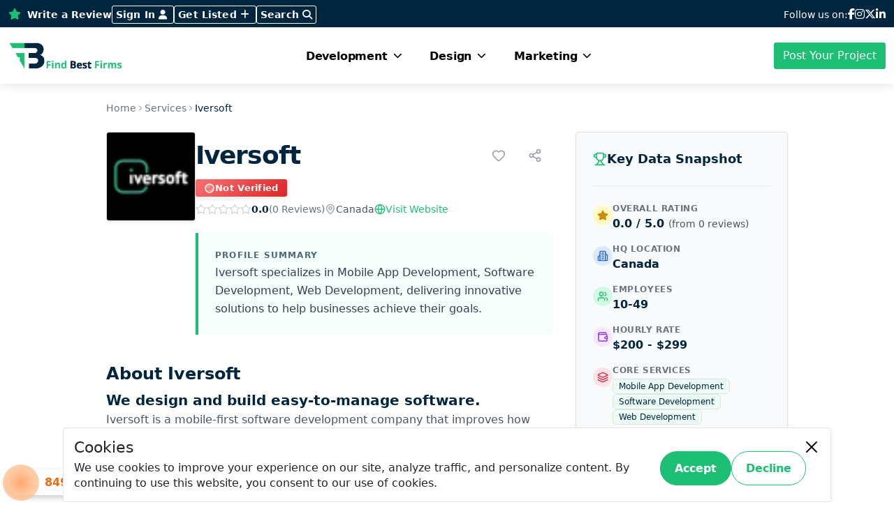

--- FILE ---
content_type: text/html; charset=UTF-8
request_url: https://findbestfirms.com/company/iversoft/
body_size: 284465
content:
<!DOCTYPE html>
<html lang="en">
<head>
    <meta charset="utf-8" />
    <meta name="viewport" content="width=device-width, initial-scale=1" />
    <meta name="csrf-token" content="eWtonfOtIZZj1Zd8vX8jwjlInRJAEJC8LUJdGYr7" />
             <title>Iversoft</title>
    <meta name="title" content="Iversoft" />
    <meta name="description" content="Iversoft is a mobile-first software development company that improves how organizations do business.

How? It’s all about people. We understand that a technology’s value is its ability to serve the people who use it. So we put the needs of our clients and their customers at the centre of everything we do. Combine this philosophy with a passionate team driven to redefine what’s possible and you get digital solutions that do what they’re supposed to: simplify your life.

 " />
    <meta name="keywords" content="" />
    <style>
        #searchContainer.expanded {
        background: rgba(0,0,0,0.2);
        border-radius: 3px;
    }
    #searchContainer.expanded #search-input {
        width: 250px !important;
        padding: 0px 10px !important;
        margin-right: 10px;
        opacity: 1 !important;
        color: white !important;
    }
    #search-input::placeholder {
        color: rgba(255,255,255,0.7);
    }
      /* Add this to your existing styles */
      #searchContainer.expanded .search-text {
        display: none;
    }
    .search-button {
        white-space: nowrap;
    }
       
   /* Header Fonts */
body {
}
h1, h2, h3, h4, h5, h6 {
}

/* Top Bar Social Icons */
#topBar .SocialMedia a {
	color: #fff !important;
}
#topBar .SocialMedia a:hover {
	color: #1DBF74 !important;
}
.fbf-btn-primary {
    background-color: #1DBF74 !important;
    color: #fff !important;
    border-radius: 3px !important;
}
header nav.navbar .megamenu-small{
    min-width: 300px;
    max-width: 550px;
}

/* Marketing Menu - Full Width Layout */
.marketing-menu-row {
    display: grid !important;
    grid-template-columns: repeat(5, 1fr) !important;
    gap: 2rem !important;
    width: 100% !important;
}

.marketing-menu-col {
    min-width: 0 !important;
    flex: none !important;
    width: auto !important;
}


.fbf-btn-primary:hover {
    background-color: #00253F !important;
    color: #fff !important;
}
/* Write a Review Button */
.write-a-review {
	font-weight: 600;
}
.write-a-review i {
	color: #fff;
}
.bg-secondary-a {
                background-color: #00253F !important;
            }
/* Top Bar Button */
.topBar-btn {
	font-style: normal;
	font-weight: 600;
	font-size: 10px;
	line-height: 6px;
	letter-spacing: 0.01em;
	border: 1px solid #fff;
	padding: 5px;
	border-radius: 3px;
}
.topBar-btn:hover {
	color: #1DBF74 !important;
	border-color: #1DBF74;
}

/* Header Border */
.fbf-header {
	border-bottom: 0.9px solid rgba(0, 0, 0, 0.03);
}

/* Logo Size */
.fbf-logo {
	max-width: 241.28px;
}

/* Navbar Links */
#navbarMain .nav-link {
	color: #000;
}
.add-hover:hover {
	color: #1DBF74 !important;
}
/* Search Box Styles */
.search-form .form-control {    
	font-weight: 500;
}
#search-input {
	border: none;
	box-shadow: none;
}
#search-results {
	position: absolute;
	z-index: 1000;
	background: #fff;
	border-radius: 4px;
	box-shadow: 0 2px 8px rgba(0,0,0,0.1);
}
.search-loading {
	text-align: center;
	padding: 10px;
}



/* Get Listed & Dashboard Buttons */
.fbf-btn-primary {
	background-color: #1DBF74;
	color: #fff;
	border-radius: 3px;
}
.fbf-btn-primary:hover {
	background-color: #00253F;
	color: #fff;
}
.fbf-btn-secondry {
	background-color: #00253F;
	color: #fff;
	border-radius: 3px;
}
.fbf-btn-secondry:hover {
	background-color: #1DBF74;
	color: #fff;
}

/* Responsive Navbar */
@media screen and (min-width: 1025px) {
	.navbar .has-megamenu {
		position: static !important;
	}
	nav.navbar .megamenu {
		left: 0;
		right: 0;
		width: 100%;
		margin-top: 0;
        margin-left: auto;
        margin-right: auto;
	}
	.moblie-view {
		display: none;
	}
}

@media screen and (max-width: 1200px) {
	div#topBar {
		display: none;
	}
}

/* Logo Resize on Small Screens */
@media (max-width: 575.98px) {
	.fbf-logo {
		width: 150px;
	}
}

/* Mobile Header Adjustments */
@media (max-width: 768px) {
	.topBar-btn {
		border: 1px solid #1DBF74;
		background: #1DBF74;
	}
	.navbar-collapse {
		padding: 40px 0px;
	}
	.navbar-collapse a.text-decoration-none.text-dark.d-block.mb-2 {
		font-size: 13px;
	}
	h5 {
		font-size: 16px;
		margin-bottom: 6px !important;
	}
	button:focus:not(:focus-visible) {
		box-shadow: 0 0 0 0.10rem;
	}
	#navbarMain .align-items-center {
		justify-content: center;
	}
	.moblie-view {
		margin: 20px 0px;
		display: flex;
		justify-content: center;
		gap: 20px;
		align-items: center;
	}
}

/*<!-- Footer CSS Start -->*/

/* Footer Styles */
.footer-section {
  background-color: #00253F;
  position: relative;
}


.footer-section .footer-list li {
  margin-bottom: 15px;
    position: relative;
    font-weight: 400;
    font-size: 14px;
}


.newsletter-form {
	border-bottom: 2px solid #1DBF74;
}

.newsletter-form .form-control {
	background-color: transparent;
	font-weight: 400;
	font-size: 21px;
	line-height: 26px;
	color: #1DBF74;
	padding: 15px 0px 15px 0px;
}

.newsletter-form .form-control::placeholder {
	color: #1DBF74;
}

.newsletter-form button{
	padding: 15px 0px 15px 0px;
}

.footer-address {
    display: flex;
    gap: 15px;
    font-weight: 700;
}

.FooterSocialMedia a {
    border: 2px solid #E5E5E5;
    display: inline-flex;
    align-items: center;
    justify-content: center;
    height: 29px;
    width: 29px;
    border-radius: 3px;
    text-decoration: none;
	transition: all 0.3s ease;
}

.FooterSocialMedia a:hover {
    border-color: #1DBF74;
	background-color: #fff;
	color: #1DBF74;

}

.FooterSocialMedia a:hover i {
	color: #1DBF74;
}

.chat-bot {
	text-align: right;
}

.chat-bot img {
	width: 78px;
	height: 78px;
	filter: drop-shadow(0px 15px 25px rgba(0, 0, 0, 0.278));
}

.CopyrightText {
	background-color: #00253F;
	font-weight: 400;
	padding: 10px;
}

.CopyrightText a {
	color: #1DBF74;
	text-decoration: none;
}
.CopyrightText a:hover {
	color: #fff;
}

img.footer-shape {
    position: absolute;
    bottom: 0;
    left: 0;
    height: 170px;
}

.footer-list a {
    color: #fff;
    text-decoration: none;
}

.footer-list a:hover {
    color: #1DBF74;
}

/*<!-- Footer CSS End -->*/


    </style>

    <link rel="shortcut icon" href="https://findbestfirms.com/uploads/website-images/favicon-2025-06-18-02-30-55-5559.png" type="image/x-icon">
    <!-- Include jQuery if not already included -->

    <!-- GLightBox -->
    <link rel="stylesheet" href="https://findbestfirms.com/frontend/assets/css/glightbox.min.css">
    <!-- Aos -->
    <link rel="stylesheet" href="https://findbestfirms.com/frontend/assets/css/aos.css">
    <!-- Nice Select -->
    <link rel="stylesheet" href="https://findbestfirms.com/frontend/assets/css/nice-select.css">
    <!-- Quill CSS -->
    <link href="https://findbestfirms.com/frontend/assets/css/quill.core.css" rel="stylesheet" />
    <link href="https://findbestfirms.com/frontend/assets/css/quill.snow.css" rel="stylesheet" />
    <!-- Bootstrap CSS -->
    <link href="https://findbestfirms.com/frontend/assets/css/bootstrap.min.css" rel="stylesheet" />
    <!-- Font-awesome CSS -->
    <link href="https://findbestfirms.com/frontend/assets/css/font-awesome-all.min.css" rel="stylesheet" />
    <!-- Font Awesome CDN Fallback -->
    <link rel="stylesheet" href="https://cdnjs.cloudflare.com/ajax/libs/font-awesome/6.5.1/css/all.min.css" integrity="sha512-DTOQO9RWCH3ppGqcWaEA1BIZOC6xxalwEsw9c2QQeAIftl+Vegovlnee1c9QX4TctnWMn13TZye+giMm8e2LwA==" crossorigin="anonymous" referrerpolicy="no-referrer" />
    <!-- Swiper CSS -->
    <link href="https://findbestfirms.com/frontend/assets/css/swiper-bundle.min.css" rel="stylesheet" />
    <!-- Main CSS -->
    <link href="https://findbestfirms.com/frontend/assets/css/style.css" rel="stylesheet" />
    <link href="https://findbestfirms.com/frontend/assets/css/job_post.css" rel="stylesheet" />
    <!-- Responsive CSS -->
    <link href="https://findbestfirms.com/frontend/assets/css/resposive.css" rel="stylesheet" />

    <link href="https://findbestfirms.com/frontend/assets/css/slick.css" rel="stylesheet" />
    <link href="https://findbestfirms.com/frontend/assets/css/slick-theme.css" rel="stylesheet" />
    
    <!-- Select2 CSS -->
    <link href="https://cdn.jsdelivr.net/npm/select2@4.1.0-rc.0/dist/css/select2.min.css" rel="stylesheet" />
    
            <script src="https://www.google.com/recaptcha/api.js" async defer></script>
    
    <link rel="stylesheet" href="https://findbestfirms.com/global/toastr/toastr.min.css">
    
    
            <link rel="preload" as="style" href="https://findbestfirms.com/build/assets/app-5376cd70.css" /><link rel="stylesheet" href="https://findbestfirms.com/build/assets/app-5376cd70.css" />        
      <style>
    #navbarMain {
    visibility: visible !important; 
    } 
.footer-list a {
    color: #fff;
    text-decoration: none;
    display: flex !important;
    align-items: center !important;
    gap: 10px !important;
}

.btn-secondary {
    background-color: #00253f !important;
    border-color: #00253f !important;
    color: #fff !important;
}
.btn-secondary:hover {
    background-color: #1CBF74 !important;
    border-color: #1CBF74 !important;
    color: #fff !important;
}

/* Verification Badges */
.verification-badge {
    display: inline-flex;
    align-items: center;
    gap: 6px;
    padding: 3px 12px;
    border-radius: 3px;
    font-size: 13px;
    font-weight: 600;
    letter-spacing: 0.3px;
    box-shadow: 0 2px 8px rgba(0, 0, 0, 0.1);
    transition: all 0.3s ease;
}

.verification-badge:hover {
    transform: translateY(-1px);
    box-shadow: 0 4px 12px rgba(0, 0, 0, 0.15);
}

.verification-badge svg {
    width: 16px;
    height: 16px;
}

/* Not Verified Badge - Warning Red */
.badge-not-verified {
    background: linear-gradient(135deg, #f87171 0%, #dc2626 100%);
    color: #ffffff;
}

/* Verified Badge - Green */
.badge-verified {
    background: linear-gradient(135deg, #10b981 0%, #059669 100%);
    color: #ffffff;
}

/* Premium Verified Badge - Purple/Violet (was Elite) */
.badge-premium {
    background: linear-gradient(135deg, #8b5cf6 0%, #7c3aed 100%);
    color: #ffffff;
}

/* Elite Verified Badge - Gold (was Prime) */
.badge-elite {
    background: linear-gradient(135deg, #f59e0b 0%, #d97706 100%);
    color: #ffffff;
}
    </style>
    <link rel="stylesheet" href="https://cdn.jsdelivr.net/gh/lipis/flag-icons@6.11.0/css/flag-icons.min.css">
    <style>
        .country-display {
            display: flex;
            align-items: center;
            gap: 10px;
            margin-bottom: 15px;
        }
        .fi {
            width: 24px;
            height: 18px;
            border-radius: 2px;
        }
        
        /* Custom tooltip styles */
        .service-badge::before,
        .industry-badge::before {
            content: attr(data-tooltip);
            position: absolute;
            bottom: 100%;
            left: 50%;
            transform: translateX(-50%) translateY(-8px);
            background-color: #1f2937;
            color: white;
            padding: 6px 12px;
            border-radius: 6px;
            font-size: 12px;
            white-space: nowrap;
            opacity: 0;
            pointer-events: none;
            transition: opacity 0.3s ease, transform 0.3s ease;
            z-index: 1000;
            box-shadow: 0 4px 6px -1px rgba(0, 0, 0, 0.1), 0 2px 4px -1px rgba(0, 0, 0, 0.06);
        }
        
        .service-badge::after,
        .industry-badge::after {
            content: '';
            position: absolute;
            bottom: 100%;
            left: 50%;
            transform: translateX(-50%) translateY(-2px);
            border: 5px solid transparent;
            border-top-color: #1f2937;
            opacity: 0;
            pointer-events: none;
            transition: opacity 0.3s ease, transform 0.3s ease;
            z-index: 1000;
        }
        
        .service-badge:hover::before,
        .industry-badge:hover::before {
            opacity: 1;
            transform: translateX(-50%) translateY(-4px);
        }
        
        .service-badge:hover::after,
        .industry-badge:hover::after {
            opacity: 1;
            transform: translateX(-50%) translateY(2px);
        }
    </style>
  
              <!-- Google Tag Manager -->
    <script>(function(w,d,s,l,i){w[l]=w[l]||[];w[l].push({'gtm.start':
    new Date().getTime(),event:'gtm.js'});var f=d.getElementsByTagName(s)[0],
    j=d.createElement(s),dl=l!='dataLayer'?'&l='+l:'';j.async=true;j.src=
    'https://www.googletagmanager.com/gtm.js?id='+i+dl;f.parentNode.insertBefore(j,f);
    })(window,document,'script','dataLayer','GTM-MZSVCTB9');</script>
    <!-- End Google Tag Manager -->

</head>

<body>
        <!-- Google Tag Manager (noscript) -->
    <noscript><iframe src="https://www.googletagmanager.com/ns.html?id=GTM-MZSVCTB9"
    height="0" width="0" style="display:none;visibility:hidden"></iframe></noscript>
    <!-- End Google Tag Manager (noscript) -->
    

<!-- Header Start -->
    <header class="fbf-header">
        <!-- Top Bar -->
        <div class="py-2 border-bottom bg-secondary-a" id="topBar">
            <div class="container">
                <div class="d-flex justify-content-between align-items-center">
                    <div class="d-flex gap-3 align-items-center">
                        <a href="https://findbestfirms.com/write-a-review/" class="text-decoration-none text-white small write-a-review"><i
                                class="fas fa-star me-1"></i> Write a Review</a>
                        <a href="https://findbestfirms.com/select-account/" class="text-decoration-none text-white small topBar-btn"
                              >
                             Sign In                             <i class="fas fa-user me-1"></i>
                        </a>
                        <a href="https://findbestfirms.com/sign-up/" class="text-decoration-none text-white small topBar-btn">Get Listed <i
                                class="fas fa-plus me-1"></i></a>
                        <!-- Replace the existing search toggle button and container with this -->
                        <div class="position-relative">
                            <div class="d-flex align-items-center">
                                <div id="searchContainer" class="d-flex align-items-center" style="transition: all 0.3s ease;">
                                    <input type="text" 
                                        id="search-input" 
                                        class="form-control shadow-none" 
                                        placeholder="Search" 
                                        name="q" 
                                        autocomplete="off" 
                                        style="width: 0; 
                                                padding: 0; 
                                                border: none; 
                                                background: transparent; 
                                                color: white; 
                                                transition: all 0.3s ease;
                                                opacity: 0;"
                                        onfocus="expandSearch()">
                                        <button type="button" 
                                            class="text-decoration-none text-white small topBar-btn search-button"
                                            onclick="toggleSearch()">
                                            <span class="search-text">Search</span>
                                            <i class="fas fa-search"></i>
                                        </button>
                                </div>
                            </div>
                            <div id="search-results" class="position-absolute top-100 end-0 mt-2 bg-white rounded shadow-lg" 
                                style="display: none; z-index: 1050; width: 300px; max-height: 400px; overflow-y: auto;">
                                <div class="search-loading text-center p-2" style="display: none;">
                                    <i class="fa fa-spinner fa-spin"></i> Searching...
                                </div>
                                <div class="search-content"></div>
                            </div>
                        </div>



                    </div>
                    <div class="d-flex align-items-center gap-3 SocialMedia">
                        <span class="small text-white">Follow us on:</span>
                        <a href="https://www.facebook.com/findbestfirms/" class="social-custom-color"><i class="fa-brands fa-facebook-f"></i></a>
                        <a href="https://www.instagram.com/findbestfirms/" class="social-custom-color"><i class="fa-brands fa-instagram"></i></a>
                        <a href="https://x.com/findbestfirms" class="social-custom-color"><i class="fa-brands fa-x-twitter"></i></a>
                        <a href="https://www.linkedin.com/company/find-best-firms/" class="social-custom-color"><i class="fa-brands fa-linkedin-in"></i></a>
                    </div>
                </div>
            </div>
        </div>
        <!-- Main Navigation with Mega Menu -->
        <nav class="navbar navbar-expand-xl navbar-light bg-white sticky-top" style="box-shadow: 0 2px 15px rgba(0, 0, 0, 0.1);">
            <div class="container position-relative">
                <a href="https://findbestfirms.com/"> <img src="https://findbestfirms.com/uploads/website-images/logo-2025-07-23-05-46-35-7754.png" alt="Logo" class="fbf-logo"></a>
                <button class="navbar-toggler" type="button" data-bs-toggle="offcanvas" data-bs-target="#mobileMenu" aria-controls="mobileMenu">
                    <span class="navbar-toggler-icon"></span>
                </button>
                <div class="collapse navbar-collapse" id="navbarMain">
                    <div class="navbar-nav m-auto">
                        
                                                    <div class="nav-item">
                                <a class="nav-link fw-bold  d-flex justify-content-between align-items-center menu-trigger" 
                                   href="#" 
                                   data-target="#development-menu">
                                    Development
                                    <i class="fas fa-chevron-down toggle-icon ms-2"></i>
                                </a>
                                <div class="megamenu p-4 border-0 shadow-lg edsaed" 
                                     id="development-menu" 
                                     style="display: none;">
                                    <div class="container">
                                        <div class="row ">
                                                                                            <div class="col-2 mb-3 mb-md-0">
                                                    <h5 class="fw-bold text-black mb-3">Mobile Apps</h5>
                                                    <div class="megamenu-links ">
                                                                                                                    <a class="text-decoration-none text-dark d-block mb-2 add-hovers" 
                                                               href="https://findbestfirms.com/agencies/top-mobile-app-development-companies/">
                                                                App Developers
                                                            </a>
                                                                                                                    <a class="text-decoration-none text-dark d-block mb-2 add-hovers" 
                                                               href="https://findbestfirms.com/agencies/top-iphone-app-development-companies/">
                                                                iPhone App
                                                            </a>
                                                                                                                    <a class="text-decoration-none text-dark d-block mb-2 add-hovers" 
                                                               href="https://findbestfirms.com/agencies/top-android-app-development-companies/">
                                                                Android App
                                                            </a>
                                                                                                                    <a class="text-decoration-none text-dark d-block mb-2 add-hovers" 
                                                               href="https://findbestfirms.com/agencies/top-finance-app-development-companies/">
                                                                Finance Apps
                                                            </a>
                                                                                                            </div>
                                                </div>
                                                                                            <div class="col-2 mb-3 mb-md-0">
                                                    <h5 class="fw-bold text-black mb-3">Software</h5>
                                                    <div class="megamenu-links ">
                                                                                                                    <a class="text-decoration-none text-dark d-block mb-2 add-hovers" 
                                                               href="https://findbestfirms.com/agencies/top-software-development-companies/">
                                                                Software
                                                            </a>
                                                                                                                    <a class="text-decoration-none text-dark d-block mb-2 add-hovers" 
                                                               href="https://findbestfirms.com/agencies/top-wix-development-companies/">
                                                                Wix Development
                                                            </a>
                                                                                                                    <a class="text-decoration-none text-dark d-block mb-2 add-hovers" 
                                                               href="https://findbestfirms.com/agencies/top-software-testing-companies/">
                                                                Software Testing
                                                            </a>
                                                                                                                    <a class="text-decoration-none text-dark d-block mb-2 add-hovers" 
                                                               href="https://findbestfirms.com/agencies/top-laravel-development-companies/">
                                                                Laravel Development
                                                            </a>
                                                                                                                    <a class="text-decoration-none text-dark d-block mb-2 add-hovers" 
                                                               href="https://findbestfirms.com/agencies/top-microsoft-sharepoint-consulting-companies/">
                                                                Microsoft SharePoint
                                                            </a>
                                                                                                                    <a class="text-decoration-none text-dark d-block mb-2 add-hovers" 
                                                               href="https://findbestfirms.com/agencies/top-webflow-development-companies/">
                                                                Webflow Development
                                                            </a>
                                                                                                            </div>
                                                </div>
                                                                                            <div class="col-2 mb-3 mb-md-0">
                                                    <h5 class="fw-bold text-black mb-3">Web</h5>
                                                    <div class="megamenu-links ">
                                                                                                                    <a class="text-decoration-none text-dark d-block mb-2 add-hovers" 
                                                               href="https://findbestfirms.com/agencies/top-web-development-companies/">
                                                                Web Development
                                                            </a>
                                                                                                                    <a class="text-decoration-none text-dark d-block mb-2 add-hovers" 
                                                               href="https://findbestfirms.com/agencies/top-python-development-companies/">
                                                                Python Development
                                                            </a>
                                                                                                                    <a class="text-decoration-none text-dark d-block mb-2 add-hovers" 
                                                               href="https://findbestfirms.com/agencies/top-php-development-companies/">
                                                                PHP Development
                                                            </a>
                                                                                                                    <a class="text-decoration-none text-dark d-block mb-2 add-hovers" 
                                                               href="https://findbestfirms.com/agencies/top-wordpress-development-companies/">
                                                                WordPress Development
                                                            </a>
                                                                                                                    <a class="text-decoration-none text-dark d-block mb-2 add-hovers" 
                                                               href="https://findbestfirms.com/agencies/top-drupal-development-companies/">
                                                                Drupal
                                                            </a>
                                                                                                            </div>
                                                </div>
                                                                                            <div class="col-2 mb-3 mb-md-0">
                                                    <h5 class="fw-bold text-black mb-3">Emerging Tech</h5>
                                                    <div class="megamenu-links ">
                                                                                                                    <a class="text-decoration-none text-dark d-block mb-2 add-hovers" 
                                                               href="https://findbestfirms.com/agencies/top-artifical-intelligence-companies/">
                                                                Artificial Intelligence
                                                            </a>
                                                                                                                    <a class="text-decoration-none text-dark d-block mb-2 add-hovers" 
                                                               href="https://findbestfirms.com/agencies/top-blockchain-development-companies/">
                                                                Blockchain
                                                            </a>
                                                                                                                    <a class="text-decoration-none text-dark d-block mb-2 add-hovers" 
                                                               href="https://findbestfirms.com/agencies/top-ar-vr-development-companies/">
                                                                AR/VR
                                                            </a>
                                                                                                                    <a class="text-decoration-none text-dark d-block mb-2 add-hovers" 
                                                               href="https://findbestfirms.com/agencies/top-iot-development-companies/">
                                                                IoT Development
                                                            </a>
                                                                                                            </div>
                                                </div>
                                                                                            <div class="col-2 mb-3 mb-md-0">
                                                    <h5 class="fw-bold text-black mb-3">Frameworks</h5>
                                                    <div class="megamenu-links ">
                                                                                                                    <a class="text-decoration-none text-dark d-block mb-2 add-hovers" 
                                                               href="https://findbestfirms.com/agencies/top-reactjs-development-companies/">
                                                                React Native
                                                            </a>
                                                                                                                    <a class="text-decoration-none text-dark d-block mb-2 add-hovers" 
                                                               href="https://findbestfirms.com/agencies/top-flutter-development-companies/">
                                                                Flutter Development
                                                            </a>
                                                                                                                    <a class="text-decoration-none text-dark d-block mb-2 add-hovers" 
                                                               href="https://findbestfirms.com/agencies/top-net-development-companies/">
                                                                .NET Development
                                                            </a>
                                                                                                                    <a class="text-decoration-none text-dark d-block mb-2 add-hovers" 
                                                               href="https://findbestfirms.com/agencies/top-ruby-on-rails-development-companies/">
                                                                Ruby on Rails
                                                            </a>
                                                                                                                    <a class="text-decoration-none text-dark d-block mb-2 add-hovers" 
                                                               href="https://findbestfirms.com/agencies/top-java-development-companies/">
                                                                Java Development
                                                            </a>
                                                                                                            </div>
                                                </div>
                                                                                            <div class="col-2 mb-3 mb-md-0">
                                                    <h5 class="fw-bold text-black mb-3">E-Commerce</h5>
                                                    <div class="megamenu-links ">
                                                                                                                    <a class="text-decoration-none text-dark d-block mb-2 add-hovers" 
                                                               href="https://findbestfirms.com/agencies/top-ecommerce-development-companies/">
                                                                eCommerce Development
                                                            </a>
                                                                                                                    <a class="text-decoration-none text-dark d-block mb-2 add-hovers" 
                                                               href="https://findbestfirms.com/agencies/top-magento-development-companies/">
                                                                Magento Development
                                                            </a>
                                                                                                                    <a class="text-decoration-none text-dark d-block mb-2 add-hovers" 
                                                               href="https://findbestfirms.com/agencies/top-shopify-development-companies/">
                                                                Shopify Development
                                                            </a>
                                                                                                                    <a class="text-decoration-none text-dark d-block mb-2 add-hovers" 
                                                               href="https://findbestfirms.com/agencies/top-bigcommerce-development-companies/">
                                                                BigCommerce
                                                            </a>
                                                                                                                    <a class="text-decoration-none text-dark d-block mb-2 add-hovers" 
                                                               href="https://findbestfirms.com/agencies/top-woocommerce-development-companies/">
                                                                WooCommerce Development
                                                            </a>
                                                                                                            </div>
                                                </div>
                                                                                    </div>
                                    </div>
                                </div>
                            </div>
                                                                                <div class="nav-item">
                                <a class="nav-link fw-bold  d-flex justify-content-between align-items-center menu-trigger" 
                                   href="#" 
                                   data-target="#design-menu">
                                    Design
                                    <i class="fas fa-chevron-down toggle-icon ms-2"></i>
                                </a>
                                <div class="megamenu p-4 border-0 shadow-lg megamenu-small" 
                                     id="design-menu" 
                                     style="display: none;">
                                    <div class="container">
                                        <div class="row ">
                                                                                            <div class="col-auto mb-3 mb-md-0">
                                                    <h5 class="fw-bold text-black mb-3">Websites</h5>
                                                    <div class="megamenu-links ">
                                                                                                                    <a class="text-decoration-none text-dark d-block mb-2 add-hovers" 
                                                               href="https://findbestfirms.com/agencies/top-web-design-companies/">
                                                                Web Design
                                                            </a>
                                                                                                                    <a class="text-decoration-none text-dark d-block mb-2 add-hovers" 
                                                               href="https://findbestfirms.com/agencies/top-user-experience-design-companies/">
                                                                User Experience (UX) Design
                                                            </a>
                                                                                                            </div>
                                                </div>
                                                                                            <div class="col-auto mb-3 mb-md-0">
                                                    <h5 class="fw-bold text-black mb-3">Design Concepts</h5>
                                                    <div class="megamenu-links ">
                                                                                                                    <a class="text-decoration-none text-dark d-block mb-2 add-hovers" 
                                                               href="https://findbestfirms.com/agencies/top-logo-design-companies/">
                                                                Logo Design
                                                            </a>
                                                                                                                    <a class="text-decoration-none text-dark d-block mb-2 add-hovers" 
                                                               href="https://findbestfirms.com/agencies/top-graphic-design-companies/">
                                                                Graphic Design
                                                            </a>
                                                                                                                    <a class="text-decoration-none text-dark d-block mb-2 add-hovers" 
                                                               href="https://findbestfirms.com/agencies/top-product-design-companies/">
                                                                Product Design
                                                            </a>
                                                                                                                    <a class="text-decoration-none text-dark d-block mb-2 add-hovers" 
                                                               href="https://findbestfirms.com/agencies/top-packaging-design-companies/">
                                                                Packaging Design
                                                            </a>
                                                                                                            </div>
                                                </div>
                                                                                    </div>
                                    </div>
                                </div>
                            </div>
                                                                                <div class="nav-item">
                                <a class="nav-link fw-bold  d-flex justify-content-between align-items-center menu-trigger" 
                                   href="#" 
                                   data-target="#marketing-menu">
                                    Marketing
                                    <i class="fas fa-chevron-down toggle-icon ms-2"></i>
                                </a>
                                <div class="megamenu p-4 border-0 shadow-lg edsaed" 
                                     id="marketing-menu" 
                                     style="display: none;">
                                    <div class="container">
                                        <div class="row marketing-menu-row">
                                                                                            <div class="marketing-menu-col mb-3 mb-md-0">
                                                    <h5 class="fw-bold text-black mb-3">Digital Marketing</h5>
                                                    <div class="megamenu-links ">
                                                                                                                    <a class="text-decoration-none text-dark d-block mb-2 add-hovers" 
                                                               href="https://findbestfirms.com/agencies/top-digital-marketing-companies/">
                                                                Digital Marketing
                                                            </a>
                                                                                                                    <a class="text-decoration-none text-dark d-block mb-2 add-hovers" 
                                                               href="https://findbestfirms.com/agencies/top-seo-companies/">
                                                                SEO
                                                            </a>
                                                                                                                    <a class="text-decoration-none text-dark d-block mb-2 add-hovers" 
                                                               href="https://findbestfirms.com/agencies/top-social-media-marketing-companies/">
                                                                Social Media Marketing
                                                            </a>
                                                                                                                    <a class="text-decoration-none text-dark d-block mb-2 add-hovers" 
                                                               href="https://findbestfirms.com/agencies/top-email-marketing-companies/">
                                                                Email Marketing
                                                            </a>
                                                                                                                    <a class="text-decoration-none text-dark d-block mb-2 add-hovers" 
                                                               href="https://findbestfirms.com/agencies/top-content-marketing-companies/">
                                                                Content Marketing
                                                            </a>
                                                                                                                    <a class="text-decoration-none text-dark d-block mb-2 add-hovers" 
                                                               href="https://findbestfirms.com/agencies/top-conversion-rate-optimization-companies/">
                                                                Conversion Rate Optimization
                                                            </a>
                                                                                                            </div>
                                                </div>
                                                                                            <div class="marketing-menu-col mb-3 mb-md-0">
                                                    <h5 class="fw-bold text-black mb-3">Advertising</h5>
                                                    <div class="megamenu-links ">
                                                                                                                    <a class="text-decoration-none text-dark d-block mb-2 add-hovers" 
                                                               href="https://findbestfirms.com/agencies/top-advertising-companies/">
                                                                Advertising
                                                            </a>
                                                                                                                    <a class="text-decoration-none text-dark d-block mb-2 add-hovers" 
                                                               href="https://findbestfirms.com/agencies/top-ppc-companies/">
                                                                Pay Per Click (PPC)
                                                            </a>
                                                                                                                    <a class="text-decoration-none text-dark d-block mb-2 add-hovers" 
                                                               href="https://findbestfirms.com/agencies/top-media-planning-buying-companies/">
                                                                Media Buying &amp; Planning
                                                            </a>
                                                                                                            </div>
                                                </div>
                                                                                            <div class="marketing-menu-col mb-3 mb-md-0">
                                                    <h5 class="fw-bold text-black mb-3">Branding</h5>
                                                    <div class="megamenu-links ">
                                                                                                                    <a class="text-decoration-none text-dark d-block mb-2 add-hovers" 
                                                               href="https://findbestfirms.com/agencies/top-branding-companies/">
                                                                Branding
                                                            </a>
                                                                                                                    <a class="text-decoration-none text-dark d-block mb-2 add-hovers" 
                                                               href="https://findbestfirms.com/agencies/top-creative-companies/">
                                                                Creative Agencies
                                                            </a>
                                                                                                                    <a class="text-decoration-none text-dark d-block mb-2 add-hovers" 
                                                               href="https://findbestfirms.com/agencies/top-naming-companies/">
                                                                Naming
                                                            </a>
                                                                                                            </div>
                                                </div>
                                                                                            <div class="marketing-menu-col mb-3 mb-md-0">
                                                    <h5 class="fw-bold text-black mb-3">Communication Strategy</h5>
                                                    <div class="megamenu-links ">
                                                                                                                    <a class="text-decoration-none text-dark d-block mb-2 add-hovers" 
                                                               href="https://findbestfirms.com/agencies/top-pr-companies/">
                                                                Public Relations (PR)
                                                            </a>
                                                                                                                    <a class="text-decoration-none text-dark d-block mb-2 add-hovers" 
                                                               href="https://findbestfirms.com/agencies/top-market-research-companies/">
                                                                Market Research
                                                            </a>
                                                                                                                    <a class="text-decoration-none text-dark d-block mb-2 add-hovers" 
                                                               href="https://findbestfirms.com/agencies/top-digital-strategy-companies/">
                                                                Digital Strategy Agencies
                                                            </a>
                                                                                                            </div>
                                                </div>
                                                                                            <div class="marketing-menu-col mb-3 mb-md-0">
                                                    <h5 class="fw-bold text-black mb-3">Video Production</h5>
                                                    <div class="megamenu-links ">
                                                                                                                    <a class="text-decoration-none text-dark d-block mb-2 add-hovers" 
                                                               href="https://findbestfirms.com/agencies/top-video-production-companies/">
                                                                Video Production
                                                            </a>
                                                                                                                    <a class="text-decoration-none text-dark d-block mb-2 add-hovers" 
                                                               href="https://findbestfirms.com/agencies/top-explainer-video-companies/">
                                                                Explainer Video
                                                            </a>
                                                                                                                    <a class="text-decoration-none text-dark d-block mb-2 add-hovers" 
                                                               href="https://findbestfirms.com/agencies/top-commercial-video-production-companies/">
                                                                Commercial Video
                                                            </a>
                                                                                                                    <a class="text-decoration-none text-dark d-block mb-2 add-hovers" 
                                                               href="https://findbestfirms.com/agencies/top-corporate-video-production-companies/">
                                                                Corporate Videos
                                                            </a>
                                                                                                            </div>
                                                </div>
                                                                                    </div>
                                    </div>
                                </div>
                            </div>
                                                                        </div>
                    <div class="d-flex align-items-center">
                        <a href="https://findbestfirms.com/project-details/" class="btn fbf-btn-primary"> Post Your Project </a>
                    </div>
                    <div class="moblie-view">
                    <a href="https://findbestfirms.com/select-account/" class="text-decoration-none text-white small topBar-btn">Sign In <i
                        class="fas fa-sign-in-alt me-1"></i></a>
                <a href="https://findbestfirms.com/sign-up/" class="text-decoration-none text-white small topBar-btn">Get Listed <i
                        class="fas fa-plus me-1"></i></a>
                        </div>
                </div>
            </div>
        </nav>

        <!-- Mobile Offcanvas Menu -->
        <div class="offcanvas offcanvas-start " tabindex="-1" id="mobileMenu" aria-labelledby="mobileMenuLabel">
            <div class="offcanvas-header">
                <h5 id="mobileMenuLabel"><a href="https://findbestfirms.com/"> <img src="https://findbestfirms.com/uploads/website-images/logo-2025-07-23-05-46-35-7754.png" alt="Logo" class="fbf-logo"></a></h5>
                <button type="button" class="btn-close" data-bs-dismiss="offcanvas" aria-label="Close"></button>
            </div>
            <div class="offcanvas-body">
                <nav class="secondary-nav-container bg-white w-100">
                    <ul class="secondary-nav d-flex align-items-center flex-column">
                                            <div class="d-flex flex-column align-items-start w-100">
                                                        <li style="flex: 0 1 auto; position: relative; width: 100%;">
                                <a href="javascript:void(0)" class="text-dark fw-bold px-3 py-2 d-inline-block w-100 toggle-dropdown">
                                    Development <span class="fa fa-chevron-down"></span>
                                </a>

                                <!-- Dropdown Menu -->
                                <div class="dropdown-menu bg-white p-3 mt-1" style="min-width: 100%; display: none;">
                                    <div class="d-flex flex-column gap-3">
                                                                                <div class="nested-dropdown">
                                            <a href="javascript:void(0)" class="text-dark fw-bold d-flex justify-content-between align-items-center toggle-nested-dropdown px-2 py-1">
                                                Mobile Apps
                                                <span class="fa fa-chevron-down"></span>
                                            </a>
                                            <ul class="list-unstyled nested-dropdown-menu ps-3" style="display: none;">
                                                                                            <li class="py-1">
                                                    <a href="https://findbestfirms.com/agencies/top-mobile-app-development-companies/" class="text-dark" title="App Developers">App Developers</a>
                                                </li>
                                                                                            <li class="py-1">
                                                    <a href="https://findbestfirms.com/agencies/top-iphone-app-development-companies/" class="text-dark" title="iPhone App">iPhone App</a>
                                                </li>
                                                                                            <li class="py-1">
                                                    <a href="https://findbestfirms.com/agencies/top-android-app-development-companies/" class="text-dark" title="Android App">Android App</a>
                                                </li>
                                                                                            <li class="py-1">
                                                    <a href="https://findbestfirms.com/agencies/top-finance-app-development-companies/" class="text-dark" title="Finance Apps">Finance Apps</a>
                                                </li>
                                                                                        </ul>
                                        </div>
                                                                                <div class="nested-dropdown">
                                            <a href="javascript:void(0)" class="text-dark fw-bold d-flex justify-content-between align-items-center toggle-nested-dropdown px-2 py-1">
                                                Software
                                                <span class="fa fa-chevron-down"></span>
                                            </a>
                                            <ul class="list-unstyled nested-dropdown-menu ps-3" style="display: none;">
                                                                                            <li class="py-1">
                                                    <a href="https://findbestfirms.com/agencies/top-software-development-companies/" class="text-dark" title="Software">Software</a>
                                                </li>
                                                                                            <li class="py-1">
                                                    <a href="https://findbestfirms.com/agencies/top-wix-development-companies/" class="text-dark" title="Wix Development">Wix Development</a>
                                                </li>
                                                                                            <li class="py-1">
                                                    <a href="https://findbestfirms.com/agencies/top-software-testing-companies/" class="text-dark" title="Software Testing">Software Testing</a>
                                                </li>
                                                                                            <li class="py-1">
                                                    <a href="https://findbestfirms.com/agencies/top-laravel-development-companies/" class="text-dark" title="laravel development">laravel development</a>
                                                </li>
                                                                                            <li class="py-1">
                                                    <a href="https://findbestfirms.com/agencies/top-microsoft-sharepoint-consulting-companies/" class="text-dark" title="microsoft sharepoint consulting">microsoft sharepoint consulting</a>
                                                </li>
                                                                                            <li class="py-1">
                                                    <a href="https://findbestfirms.com/agencies/top-webflow-development-companies/" class="text-dark" title="webflow developement">webflow developement</a>
                                                </li>
                                                                                        </ul>
                                        </div>
                                                                                <div class="nested-dropdown">
                                            <a href="javascript:void(0)" class="text-dark fw-bold d-flex justify-content-between align-items-center toggle-nested-dropdown px-2 py-1">
                                                Web
                                                <span class="fa fa-chevron-down"></span>
                                            </a>
                                            <ul class="list-unstyled nested-dropdown-menu ps-3" style="display: none;">
                                                                                            <li class="py-1">
                                                    <a href="https://findbestfirms.com/agencies/top-web-development-companies/" class="text-dark" title="Web Development">Web Development</a>
                                                </li>
                                                                                            <li class="py-1">
                                                    <a href="https://findbestfirms.com/agencies/top-python-development-companies/" class="text-dark" title="Python Development">Python Development</a>
                                                </li>
                                                                                            <li class="py-1">
                                                    <a href="https://findbestfirms.com/agencies/top-php-development-companies/" class="text-dark" title="php development">php development</a>
                                                </li>
                                                                                            <li class="py-1">
                                                    <a href="https://findbestfirms.com/agencies/top-wordpress-development-companies/" class="text-dark" title="Wordpress Development">Wordpress Development</a>
                                                </li>
                                                                                            <li class="py-1">
                                                    <a href="https://findbestfirms.com/agencies/top-drupal-development-companies/" class="text-dark" title="Drupal">Drupal</a>
                                                </li>
                                                                                        </ul>
                                        </div>
                                                                                <div class="nested-dropdown">
                                            <a href="javascript:void(0)" class="text-dark fw-bold d-flex justify-content-between align-items-center toggle-nested-dropdown px-2 py-1">
                                                Emerging Tech
                                                <span class="fa fa-chevron-down"></span>
                                            </a>
                                            <ul class="list-unstyled nested-dropdown-menu ps-3" style="display: none;">
                                                                                            <li class="py-1">
                                                    <a href="https://findbestfirms.com/agencies/top-artifical-intelligence-companies/" class="text-dark" title="Artificial Intelligence">Artificial Intelligence</a>
                                                </li>
                                                                                            <li class="py-1">
                                                    <a href="https://findbestfirms.com/agencies/top-blockchain-development-companies/" class="text-dark" title="Blockchain">Blockchain</a>
                                                </li>
                                                                                            <li class="py-1">
                                                    <a href="https://findbestfirms.com/agencies/top-ar-vr-development-companies/" class="text-dark" title="AR VR">AR VR</a>
                                                </li>
                                                                                            <li class="py-1">
                                                    <a href="https://findbestfirms.com/agencies/top-iot-development-companies/" class="text-dark" title="Iot Development">Iot Development</a>
                                                </li>
                                                                                        </ul>
                                        </div>
                                                                                <div class="nested-dropdown">
                                            <a href="javascript:void(0)" class="text-dark fw-bold d-flex justify-content-between align-items-center toggle-nested-dropdown px-2 py-1">
                                                Frameworks
                                                <span class="fa fa-chevron-down"></span>
                                            </a>
                                            <ul class="list-unstyled nested-dropdown-menu ps-3" style="display: none;">
                                                                                            <li class="py-1">
                                                    <a href="https://findbestfirms.com/agencies/top-reactjs-development-companies/" class="text-dark" title="React Native">React Native</a>
                                                </li>
                                                                                            <li class="py-1">
                                                    <a href="https://findbestfirms.com/agencies/top-flutter-development-companies/" class="text-dark" title="Flutter Development">Flutter Development</a>
                                                </li>
                                                                                            <li class="py-1">
                                                    <a href="https://findbestfirms.com/agencies/top-net-development-companies/" class="text-dark" title="DOTNET Development">DOTNET Development</a>
                                                </li>
                                                                                            <li class="py-1">
                                                    <a href="https://findbestfirms.com/agencies/top-ruby-on-rails-development-companies/" class="text-dark" title="Ruby on Rails">Ruby on Rails</a>
                                                </li>
                                                                                            <li class="py-1">
                                                    <a href="https://findbestfirms.com/agencies/top-java-development-companies/" class="text-dark" title="Java Development">Java Development</a>
                                                </li>
                                                                                        </ul>
                                        </div>
                                                                                <div class="nested-dropdown">
                                            <a href="javascript:void(0)" class="text-dark fw-bold d-flex justify-content-between align-items-center toggle-nested-dropdown px-2 py-1">
                                                E-Commerce
                                                <span class="fa fa-chevron-down"></span>
                                            </a>
                                            <ul class="list-unstyled nested-dropdown-menu ps-3" style="display: none;">
                                                                                            <li class="py-1">
                                                    <a href="https://findbestfirms.com/agencies/top-ecommerce-development-companies/" class="text-dark" title="eCommerce Development">eCommerce Development</a>
                                                </li>
                                                                                            <li class="py-1">
                                                    <a href="https://findbestfirms.com/agencies/top-magento-development-companies/" class="text-dark" title="Magento Development">Magento Development</a>
                                                </li>
                                                                                            <li class="py-1">
                                                    <a href="https://findbestfirms.com/agencies/top-shopify-development-companies/" class="text-dark" title="Shopify Development">Shopify Development</a>
                                                </li>
                                                                                            <li class="py-1">
                                                    <a href="https://findbestfirms.com/agencies/top-bigcommerce-development-companies/" class="text-dark" title="Bigcommerce">Bigcommerce</a>
                                                </li>
                                                                                            <li class="py-1">
                                                    <a href="https://findbestfirms.com/agencies/top-woocommerce-development-companies/" class="text-dark" title="Woocommerce Development">Woocommerce Development</a>
                                                </li>
                                                                                        </ul>
                                        </div>
                                                                            </div>
                                </div>
                            </li>
                                                        <li style="flex: 0 1 auto; position: relative; width: 100%;">
                                <a href="javascript:void(0)" class="text-dark fw-bold px-3 py-2 d-inline-block w-100 toggle-dropdown">
                                    Design <span class="fa fa-chevron-down"></span>
                                </a>

                                <!-- Dropdown Menu -->
                                <div class="dropdown-menu bg-white p-3 mt-1" style="min-width: 100%; display: none;">
                                    <div class="d-flex flex-column gap-3">
                                                                                <div class="nested-dropdown">
                                            <a href="javascript:void(0)" class="text-dark fw-bold d-flex justify-content-between align-items-center toggle-nested-dropdown px-2 py-1">
                                                Websites
                                                <span class="fa fa-chevron-down"></span>
                                            </a>
                                            <ul class="list-unstyled nested-dropdown-menu ps-3" style="display: none;">
                                                                                            <li class="py-1">
                                                    <a href="https://findbestfirms.com/agencies/top-web-design-companies/" class="text-dark" title="Web Design">Web Design</a>
                                                </li>
                                                                                            <li class="py-1">
                                                    <a href="https://findbestfirms.com/agencies/top-user-experience-design-companies/" class="text-dark" title="User Experience UX Design">User Experience UX Design</a>
                                                </li>
                                                                                        </ul>
                                        </div>
                                                                                <div class="nested-dropdown">
                                            <a href="javascript:void(0)" class="text-dark fw-bold d-flex justify-content-between align-items-center toggle-nested-dropdown px-2 py-1">
                                                Design Concepts
                                                <span class="fa fa-chevron-down"></span>
                                            </a>
                                            <ul class="list-unstyled nested-dropdown-menu ps-3" style="display: none;">
                                                                                            <li class="py-1">
                                                    <a href="https://findbestfirms.com/agencies/top-logo-design-companies/" class="text-dark" title="Logo Design">Logo Design</a>
                                                </li>
                                                                                            <li class="py-1">
                                                    <a href="https://findbestfirms.com/agencies/top-graphic-design-companies/" class="text-dark" title="Graphic Design">Graphic Design</a>
                                                </li>
                                                                                            <li class="py-1">
                                                    <a href="https://findbestfirms.com/agencies/top-product-design-companies/" class="text-dark" title="Product Design">Product Design</a>
                                                </li>
                                                                                            <li class="py-1">
                                                    <a href="https://findbestfirms.com/agencies/top-packaging-design-companies/" class="text-dark" title="Packaging Design">Packaging Design</a>
                                                </li>
                                                                                        </ul>
                                        </div>
                                                                            </div>
                                </div>
                            </li>
                                                        <li style="flex: 0 1 auto; position: relative; width: 100%;">
                                <a href="javascript:void(0)" class="text-dark fw-bold px-3 py-2 d-inline-block w-100 toggle-dropdown">
                                    Marketing <span class="fa fa-chevron-down"></span>
                                </a>

                                <!-- Dropdown Menu -->
                                <div class="dropdown-menu bg-white p-3 mt-1" style="min-width: 100%; display: none;">
                                    <div class="d-flex flex-column gap-3">
                                                                                <div class="nested-dropdown">
                                            <a href="javascript:void(0)" class="text-dark fw-bold d-flex justify-content-between align-items-center toggle-nested-dropdown px-2 py-1">
                                                Digital Marketing
                                                <span class="fa fa-chevron-down"></span>
                                            </a>
                                            <ul class="list-unstyled nested-dropdown-menu ps-3" style="display: none;">
                                                                                            <li class="py-1">
                                                    <a href="https://findbestfirms.com/agencies/top-digital-marketing-companies/" class="text-dark" title="Digital Marketing">Digital Marketing</a>
                                                </li>
                                                                                            <li class="py-1">
                                                    <a href="https://findbestfirms.com/agencies/top-seo-companies/" class="text-dark" title="SEO Companies">SEO Companies</a>
                                                </li>
                                                                                            <li class="py-1">
                                                    <a href="https://findbestfirms.com/agencies/top-social-media-marketing-companies/" class="text-dark" title="Social Media Marketing">Social Media Marketing</a>
                                                </li>
                                                                                            <li class="py-1">
                                                    <a href="https://findbestfirms.com/agencies/top-email-marketing-companies/" class="text-dark" title="Email Marketing">Email Marketing</a>
                                                </li>
                                                                                            <li class="py-1">
                                                    <a href="https://findbestfirms.com/agencies/top-content-marketing-companies/" class="text-dark" title="Content Marketing">Content Marketing</a>
                                                </li>
                                                                                            <li class="py-1">
                                                    <a href="https://findbestfirms.com/agencies/conversion-rate-optimization/" class="text-dark" title="Conversion Rate Optimization">Conversion Rate Optimization</a>
                                                </li>
                                                                                        </ul>
                                        </div>
                                                                                <div class="nested-dropdown">
                                            <a href="javascript:void(0)" class="text-dark fw-bold d-flex justify-content-between align-items-center toggle-nested-dropdown px-2 py-1">
                                                Advertising
                                                <span class="fa fa-chevron-down"></span>
                                            </a>
                                            <ul class="list-unstyled nested-dropdown-menu ps-3" style="display: none;">
                                                                                            <li class="py-1">
                                                    <a href="https://findbestfirms.com/agencies/top-advertising-companies/" class="text-dark" title="Advertising">Advertising</a>
                                                </li>
                                                                                            <li class="py-1">
                                                    <a href="https://findbestfirms.com/agencies/top-ppc-companies/" class="text-dark" title="Pay Per Click PPC">Pay Per Click PPC</a>
                                                </li>
                                                                                            <li class="py-1">
                                                    <a href="https://findbestfirms.com/agencies/top-media-planning-buying-companies/" class="text-dark" title="Media Buying AND Planning">Media Buying AND Planning</a>
                                                </li>
                                                                                        </ul>
                                        </div>
                                                                                <div class="nested-dropdown">
                                            <a href="javascript:void(0)" class="text-dark fw-bold d-flex justify-content-between align-items-center toggle-nested-dropdown px-2 py-1">
                                                Branding
                                                <span class="fa fa-chevron-down"></span>
                                            </a>
                                            <ul class="list-unstyled nested-dropdown-menu ps-3" style="display: none;">
                                                                                            <li class="py-1">
                                                    <a href="https://findbestfirms.com/agencies/top-branding-companies/" class="text-dark" title="Branding">Branding</a>
                                                </li>
                                                                                            <li class="py-1">
                                                    <a href="https://findbestfirms.com/agencies/top-creative-companies/" class="text-dark" title="Creative Agencies">Creative Agencies</a>
                                                </li>
                                                                                            <li class="py-1">
                                                    <a href="https://findbestfirms.com/agencies/top-naming-companies/" class="text-dark" title="Naming">Naming</a>
                                                </li>
                                                                                        </ul>
                                        </div>
                                                                                <div class="nested-dropdown">
                                            <a href="javascript:void(0)" class="text-dark fw-bold d-flex justify-content-between align-items-center toggle-nested-dropdown px-2 py-1">
                                                Communication Strategy
                                                <span class="fa fa-chevron-down"></span>
                                            </a>
                                            <ul class="list-unstyled nested-dropdown-menu ps-3" style="display: none;">
                                                                                            <li class="py-1">
                                                    <a href="https://findbestfirms.com/agencies/top-pr-companies/" class="text-dark" title="Public Relations pr">Public Relations pr</a>
                                                </li>
                                                                                            <li class="py-1">
                                                    <a href="https://findbestfirms.com/agencies/top-market-research-companies/" class="text-dark" title="Market Research">Market Research</a>
                                                </li>
                                                                                            <li class="py-1">
                                                    <a href="https://findbestfirms.com/agencies/top-digital-strategy-companies/" class="text-dark" title="Digital Strategy Agencies">Digital Strategy Agencies</a>
                                                </li>
                                                                                        </ul>
                                        </div>
                                                                                <div class="nested-dropdown">
                                            <a href="javascript:void(0)" class="text-dark fw-bold d-flex justify-content-between align-items-center toggle-nested-dropdown px-2 py-1">
                                                Video Production
                                                <span class="fa fa-chevron-down"></span>
                                            </a>
                                            <ul class="list-unstyled nested-dropdown-menu ps-3" style="display: none;">
                                                                                            <li class="py-1">
                                                    <a href="https://findbestfirms.com/agencies/top-video-production-companies/" class="text-dark" title="Video Production">Video Production</a>
                                                </li>
                                                                                            <li class="py-1">
                                                    <a href="https://findbestfirms.com/agencies/top-explainer-video-companies/" class="text-dark" title="Explainer Video">Explainer Video</a>
                                                </li>
                                                                                            <li class="py-1">
                                                    <a href="https://findbestfirms.com/agencies/top-commercial-video-production-companies/" class="text-dark" title="Commercial Video">Commercial Video</a>
                                                </li>
                                                                                            <li class="py-1">
                                                    <a href="https://findbestfirms.com/agencies/top-corporate-video-production-companies/" class="text-dark" title="Corporate Videos">Corporate Videos</a>
                                                </li>
                                                                                        </ul>
                                        </div>
                                                                            </div>
                                </div>
                            </li>
                            
                            <!-- Action Buttons -->
                            <div class="fbf-header-action-btn mt-3 w-100 px-3">
                                <a href="https://findbestfirms.com/select-account/" class="btn btn-primary text-white mb-2 w-100" style="border: none; border-radius: var(--bs-border-radius); background-color: #1DBF74; color: white; padding: 10px 20px;">
                                   <i class="fa fa-user"></i> <b>Sign In</b>
                                </a>
                                <a href="https://findbestfirms.com/sign-up/" class="btn btn-primary text-white mb-2 w-100" style="border: none; border-radius: var(--bs-border-radius); background-color: #1DBF74; color: white; padding: 10px 20px;">
                                    <i class="fa fa-plus"></i> <b>Get Listed</b>
                                </a>
                                <a href="https://findbestfirms.com/project-details/" class="btn btn-primary text-white w-100" style="border: none; border-radius: var(--bs-border-radius); background-color: #1DBF74; color: white; padding: 10px 20px;">
                                   <i class="fa fa-plus"></i> <b>Post Your Project</b>
                                </a>
                            </div>
                        </div>
                    </ul>
                </nav>
            </div>
        </div>
    </header>
            <main>
        <div class=" bg-white font-sans text-gray-900 pb-20">
            <div class="max-w-[1024px] mx-auto px-4 sm:px-6 lg:px-8 py-4 text-sm text-gray-500 flex items-center gap-2 overflow-x-auto">
               <a href="https://findbestfirms.com"> <span>Home</span></a>
                <svg xmlns="http://www.w3.org/2000/svg" width="24" height="24" viewBox="0 0 24 24" fill="none" stroke="currentColor" stroke-width="2" stroke-linecap="round" stroke-linejoin="round" class="lucide lucide-chevron-right w-3 h-3" aria-hidden="true">
                    <path d="m9 18 6-6-6-6"></path>
                </svg>
                                    <span>Services</span>
                                <svg xmlns="http://www.w3.org/2000/svg" width="24" height="24" viewBox="0 0 24 24" fill="none" stroke="currentColor" stroke-width="2" stroke-linecap="round" stroke-linejoin="round" class="lucide lucide-chevron-right w-3 h-3" aria-hidden="true">
                    <path d="m9 18 6-6-6-6"></path>
                </svg>
                <span class="text-[#00253F] font-medium">Iversoft</span>
            </div>
            <div class="max-w-[1024px] mx-auto px-4 sm:px-6 lg:px-8">
                <div class="grid grid-cols-1 lg:grid-cols-12 gap-6 lg:gap-8 h-auto" style="height: auto;">
                    <div class="lg:col-span-8 space-y-8 lg:space-y-10">
                        <div class="flex flex-col sm:flex-row gap-4 sm:gap-6 items-start">
                        <div class="relative shrink-0">
                                                        <img alt="Iversoft" class="w-24 h-24 sm:w-32 sm:h-32 rounded-1 object-contain border border-gray-200 shadow-sm" src="https://findbestfirms.com/storage/photos/1/iversoft.jpg">
                                                                                 </div>
                        <div class="flex-1 min-w-0 pt-2">
                            <div class="flex items-center justify-between gap-4 mb-2">
                                <h1 class="text-2xl sm:text-3xl lg:text-4xl font-bold text-[#00253F] tracking-tight">Iversoft</h1>
                                <div class="flex items-center gap-2">
                                    <button id="wishlist-btn-37377" onclick="addToWishlist(37377)" class="p-3 text-gray-400 hover:text-rose-500 hover:bg-rose-50 rounded-full transition-colors touch-manipulation" title="Add to Wishlist">
                                    <svg xmlns="http://www.w3.org/2000/svg" width="24" height="24" viewBox="0 0 24 24" fill="none" stroke="currentColor" stroke-width="2" stroke-linecap="round" stroke-linejoin="round" class="lucide lucide-heart w-5 h-5" aria-hidden="true">
                                        <path d="M2 9.5a5.5 5.5 0 0 1 9.591-3.676.56.56 0 0 0 .818 0A5.49 5.49 0 0 1 22 9.5c0 2.29-1.5 4-3 5.5l-5.492 5.313a2 2 0 0 1-3 .019L5 15c-1.5-1.5-3-3.2-3-5.5"></path>
                                    </svg>
                                    </button>
                                    <button onclick="shareDirectory()" class="p-3 text-gray-400 hover:text-[#1CBF74] hover:bg-emerald-50 rounded-full transition-colors touch-manipulation" title="Share">
                                    <svg xmlns="http://www.w3.org/2000/svg" width="24" height="24" viewBox="0 0 24 24" fill="none" stroke="currentColor" stroke-width="2" stroke-linecap="round" stroke-linejoin="round" class="lucide lucide-share2 lucide-share-2 w-5 h-5" aria-hidden="true">
                                        <circle cx="18" cy="5" r="3"></circle>
                                        <circle cx="6" cy="12" r="3"></circle>
                                        <circle cx="18" cy="19" r="3"></circle>
                                        <line x1="8.59" x2="15.42" y1="13.51" y2="17.49"></line>
                                        <line x1="15.41" x2="8.59" y1="6.51" y2="10.49"></line>
                                    </svg>
                                    </button>
                                </div>
                            </div>
                             
                                                                        
                                    
                                                                        
                                                                            <span class="verification-badge badge-not-verified mb-2">
                                            <svg xmlns="http://www.w3.org/2000/svg" viewBox="0 0 24 24" fill="currentColor">
                                                <path d="M12 2C6.48 2 2 6.48 2 12s4.48 10 10 10 10-4.48 10-10S17.52 2 12 2zm-2 15l-5-5 1.41-1.41L10 14.17l7.59-7.59L19 8l-9 9z" opacity="0.3"/>
                                                <path d="M12 2C6.48 2 2 6.48 2 12s4.48 10 10 10 10-4.48 10-10S17.52 2 12 2zm0 18c-4.41 0-8-3.59-8-8s3.59-8 8-8 8 3.59 8 8-3.59 8-8 8z"/>
                                            </svg>
                                            Not Verified
                                        </span>
                                                                <div class="flex flex-wrap items-center gap-x-4 sm:gap-x-6 gap-y-2 mb-4 text-sm text-gray-600">
                                <div class="flex items-center gap-1.5">
                                    
                                    <div class="flex text-yellow-500 star-rating" style="opacity: 0; transition: opacity 0.3s ease-in;">
                                                                                    
                                            
                                                                                            <svg xmlns="http://www.w3.org/2000/svg" 
                                                    class="w-4 h-4 text-gray-300" 
                                                    fill="none"
                                                    stroke="currentColor" stroke-width="2"
                                                    viewBox="0 0 24 24">
                                                    <path d="M11.525 2.295a.53.53 0 0 1 .95 0l2.31 4.679a2.123 
                                                            2.123 0 0 0 1.595 1.16l5.166.756a.53.53 0 0 1 
                                                            .294.904l-3.736 3.638a2.123 2.123 0 0 0-.611 
                                                            1.878l.882 5.14a.53.53 0 0 1-.771.56l-4.618-2.428a2.122 
                                                            2.122 0 0 0-1.973 0L6.396 21.01a.53.53 0 0 1-.77-.56l.881-5.139a2.122 
                                                            2.122 0 0 0-.611-1.879L2.16 9.795a.53.53 0 0 1 .294-.906l5.165-.755a2.122 
                                                            2.122 0 0 0 1.597-1.16z"/>
                                                </svg>
                                                                                                                                
                                            
                                                                                            <svg xmlns="http://www.w3.org/2000/svg" 
                                                    class="w-4 h-4 text-gray-300" 
                                                    fill="none"
                                                    stroke="currentColor" stroke-width="2"
                                                    viewBox="0 0 24 24">
                                                    <path d="M11.525 2.295a.53.53 0 0 1 .95 0l2.31 4.679a2.123 
                                                            2.123 0 0 0 1.595 1.16l5.166.756a.53.53 0 0 1 
                                                            .294.904l-3.736 3.638a2.123 2.123 0 0 0-.611 
                                                            1.878l.882 5.14a.53.53 0 0 1-.771.56l-4.618-2.428a2.122 
                                                            2.122 0 0 0-1.973 0L6.396 21.01a.53.53 0 0 1-.77-.56l.881-5.139a2.122 
                                                            2.122 0 0 0-.611-1.879L2.16 9.795a.53.53 0 0 1 .294-.906l5.165-.755a2.122 
                                                            2.122 0 0 0 1.597-1.16z"/>
                                                </svg>
                                                                                                                                
                                            
                                                                                            <svg xmlns="http://www.w3.org/2000/svg" 
                                                    class="w-4 h-4 text-gray-300" 
                                                    fill="none"
                                                    stroke="currentColor" stroke-width="2"
                                                    viewBox="0 0 24 24">
                                                    <path d="M11.525 2.295a.53.53 0 0 1 .95 0l2.31 4.679a2.123 
                                                            2.123 0 0 0 1.595 1.16l5.166.756a.53.53 0 0 1 
                                                            .294.904l-3.736 3.638a2.123 2.123 0 0 0-.611 
                                                            1.878l.882 5.14a.53.53 0 0 1-.771.56l-4.618-2.428a2.122 
                                                            2.122 0 0 0-1.973 0L6.396 21.01a.53.53 0 0 1-.77-.56l.881-5.139a2.122 
                                                            2.122 0 0 0-.611-1.879L2.16 9.795a.53.53 0 0 1 .294-.906l5.165-.755a2.122 
                                                            2.122 0 0 0 1.597-1.16z"/>
                                                </svg>
                                                                                                                                
                                            
                                                                                            <svg xmlns="http://www.w3.org/2000/svg" 
                                                    class="w-4 h-4 text-gray-300" 
                                                    fill="none"
                                                    stroke="currentColor" stroke-width="2"
                                                    viewBox="0 0 24 24">
                                                    <path d="M11.525 2.295a.53.53 0 0 1 .95 0l2.31 4.679a2.123 
                                                            2.123 0 0 0 1.595 1.16l5.166.756a.53.53 0 0 1 
                                                            .294.904l-3.736 3.638a2.123 2.123 0 0 0-.611 
                                                            1.878l.882 5.14a.53.53 0 0 1-.771.56l-4.618-2.428a2.122 
                                                            2.122 0 0 0-1.973 0L6.396 21.01a.53.53 0 0 1-.77-.56l.881-5.139a2.122 
                                                            2.122 0 0 0-.611-1.879L2.16 9.795a.53.53 0 0 1 .294-.906l5.165-.755a2.122 
                                                            2.122 0 0 0 1.597-1.16z"/>
                                                </svg>
                                                                                                                                
                                            
                                                                                            <svg xmlns="http://www.w3.org/2000/svg" 
                                                    class="w-4 h-4 text-gray-300" 
                                                    fill="none"
                                                    stroke="currentColor" stroke-width="2"
                                                    viewBox="0 0 24 24">
                                                    <path d="M11.525 2.295a.53.53 0 0 1 .95 0l2.31 4.679a2.123 
                                                            2.123 0 0 0 1.595 1.16l5.166.756a.53.53 0 0 1 
                                                            .294.904l-3.736 3.638a2.123 2.123 0 0 0-.611 
                                                            1.878l.882 5.14a.53.53 0 0 1-.771.56l-4.618-2.428a2.122 
                                                            2.122 0 0 0-1.973 0L6.396 21.01a.53.53 0 0 1-.77-.56l.881-5.139a2.122 
                                                            2.122 0 0 0-.611-1.879L2.16 9.795a.53.53 0 0 1 .294-.906l5.165-.755a2.122 
                                                            2.122 0 0 0 1.597-1.16z"/>
                                                </svg>
                                                                                                                        </div>

                                    <span class="font-semibold text-[#00253F]">
                                        0.0
                                    </span>

                                    <span class="text-gray-500">
                                        (0 Reviews)
                                    </span>
                                </div>
                                                                    <div class="flex items-center gap-1.5">
                                        
                                        <svg xmlns="http://www.w3.org/2000/svg"
                                            class="lucide lucide-map-pin w-4 h-4 text-gray-400"
                                            viewBox="0 0 24 24" fill="none"
                                            stroke="currentColor" stroke-width="2"
                                            stroke-linecap="round" stroke-linejoin="round">
                                            <path d="M20 10c0 4.993-5.539 10.193-7.399 
                                                11.799a1 1 0 0 1-1.202 0C9.539 20.193 
                                                4 14.993 4 10a8 8 0 0 1 16 0"></path>
                                            <circle cx="12" cy="10" r="3"></circle>
                                        </svg>
                                        
                                                                                                                            <span>
                                                Canada                                            </span>
                                                                            </div>
                                
                                <a href="http://www.iversoft.ca/?utm_source=clutch.co&amp;utm_medium=referral&amp;utm_campaign=directory" target="_blank" rel="nofollow noopener" class="flex items-center gap-1.5 text-[#1CBF74] hover:underline font-medium">
                                    <svg xmlns="http://www.w3.org/2000/svg" width="24" height="24" viewBox="0 0 24 24" fill="none" stroke="currentColor" stroke-width="2" stroke-linecap="round" stroke-linejoin="round" class="lucide lucide-globe w-4 h-4" aria-hidden="true">
                                    <circle cx="12" cy="12" r="10"></circle>
                                    <path d="M12 2a14.5 14.5 0 0 0 0 20 14.5 14.5 0 0 0 0-20"></path>
                                    <path d="M2 12h20"></path>
                                    </svg>
                                    Visit Website
                                </a>
                            </div>
                            <div class="bg-emerald-50/50 border-l-4 border-[#1CBF74] p-4 rounded-r-lg">
                                <h2 class="text-xs font-bold text-[#00253F] uppercase tracking-widest mb-1 opacity-70">Profile Summary</h2>
                                <p class="text-gray-700 leading-relaxed text-base">Iversoft specializes in Mobile App Development, Software Development, Web Development, delivering innovative solutions to help businesses achieve their goals.</p>
                            </div>
                        </div>
                    </div>
                    <section>
                        <h3 class="text-2xl font-bold text-[#00253F] mb-2">About Iversoft</h3>
                        <div class="prose prose-slate max-w-none">
                            <h5 class="text-xl font-bold text-[#00253F] ">We design and build easy-to-manage software.</h5>
                            <div class="description-container">
                                
                                <div id="description-wrapper-37377">
                                    <p 
                                        id="description-short-37377" 
                                        class="text-gray-600 leading-7 mb-3 description-text"
                                        style=""
                                    >
                                        Iversoft is a mobile-first software development company that improves how organizations do business.<br />
<br />
How? It’s all about people. We understand that a technology’s value is its ability to serve the people who use it. So we put the needs of our clients and their customers at the centre of everything we do. Combine this philosophy with a passionate team driven to redefine what’s possible and you get digital solutions that do what they’re supposed to: simplify your life.<br />
<br />
&amp;nbsp;
                                    </p>

                                                                    </div>
                            </div>
                                 
                            <h4 class="text-xl font-bold text-[#00253F] mt-3">Top Rated For :</h4>
                            
                            <div class="grid grid-cols-1 sm:grid-cols-2 gap-6 my-8">
                                <div class="bg-white p-6 rounded-1 border border-gray-200 shadow-sm">
                                    <div class="w-10 h-10 bg-blue-100 rounded-lg flex items-center justify-center mb-4">
                                    <svg xmlns="http://www.w3.org/2000/svg" width="24" height="24" viewBox="0 0 24 24" fill="none" stroke="currentColor" stroke-width="2" stroke-linecap="round" stroke-linejoin="round" class="lucide lucide-message-square w-5 h-5 text-blue-600" aria-hidden="true">
                                        <path d="M22 17a2 2 0 0 1-2 2H6.828a2 2 0 0 0-1.414.586l-2.202 2.202A.71.71 0 0 1 2 21.286V5a2 2 0 0 1 2-2h16a2 2 0 0 1 2 2z"></path>
                                    </svg>
                                    </div>
                                    <h4 class="font-bold text-[#00253F] mb-2">Communication</h4>
                                    <p class="text-sm text-gray-600">We believe in transparent, consistent communication. You&#039;ll always know the status of your project.</p>
                                </div>
                                <div class="bg-white p-6 rounded-1 border border-gray-200 shadow-sm">
                                    <div class="w-10 h-10 bg-emerald-100 rounded-lg flex items-center justify-center mb-4">
                                    <svg xmlns="http://www.w3.org/2000/svg" width="24" height="24" viewBox="0 0 24 24" fill="none" stroke="currentColor" stroke-width="2" stroke-linecap="round" stroke-linejoin="round" class="lucide lucide-circle-check w-5 h-5 text-[#1CBF74]" aria-hidden="true">
                                        <circle cx="12" cy="12" r="10"></circle>
                                        <path d="m9 12 2 2 4-4"></path>
                                    </svg>
                                    </div>
                                     <h4 class="font-bold text-[#00253F] mb-2">Quality Assurance</h4>
                                    <p class="text-sm text-gray-600">Rigorous testing and quality checks ensure that your product is robust, secure, and ready for launch.</p>
                                
                                    
                            </div>
                        </div>
                        <div class="grid grid-cols-1 sm:grid-cols-1 gap-2 my-8">
                            <h4 class="text-xl font-bold text-[#00253F] mb-3">Why Choose Us?</h4>
                                                        <ul class="space-y-3 list-none pl-0">
                                                                <li class="flex items-start gap-3">
                                    <div class="mt-1.5 min-w-4 min-h-4 w-4 h-4 rounded-full bg-[#1CBF74] flex items-center justify-center">
                                    <svg xmlns="http://www.w3.org/2000/svg" width="24" height="24" viewBox="0 0 24 24" fill="none" stroke="currentColor" stroke-width="2" stroke-linecap="round" stroke-linejoin="round" class="lucide lucide-circle-check w-3 h-3 text-white" aria-hidden="true">
                                        <circle cx="12" cy="12" r="10"></circle>
                                        <path d="m9 12 2 2 4-4"></path>
                                    </svg>
                                    </div>
                                    <span class="text-gray-700">Proven track record with successful projects</span>
                                </li>
                                                                <li class="flex items-start gap-3">
                                    <div class="mt-1.5 min-w-4 min-h-4 w-4 h-4 rounded-full bg-[#1CBF74] flex items-center justify-center">
                                    <svg xmlns="http://www.w3.org/2000/svg" width="24" height="24" viewBox="0 0 24 24" fill="none" stroke="currentColor" stroke-width="2" stroke-linecap="round" stroke-linejoin="round" class="lucide lucide-circle-check w-3 h-3 text-white" aria-hidden="true">
                                        <circle cx="12" cy="12" r="10"></circle>
                                        <path d="m9 12 2 2 4-4"></path>
                                    </svg>
                                    </div>
                                    <span class="text-gray-700">Dedicated project managers for every client</span>
                                </li>
                                                                <li class="flex items-start gap-3">
                                    <div class="mt-1.5 min-w-4 min-h-4 w-4 h-4 rounded-full bg-[#1CBF74] flex items-center justify-center">
                                    <svg xmlns="http://www.w3.org/2000/svg" width="24" height="24" viewBox="0 0 24 24" fill="none" stroke="currentColor" stroke-width="2" stroke-linecap="round" stroke-linejoin="round" class="lucide lucide-circle-check w-3 h-3 text-white" aria-hidden="true">
                                        <circle cx="12" cy="12" r="10"></circle>
                                        <path d="m9 12 2 2 4-4"></path>
                                    </svg>
                                    </div>
                                    <span class="text-gray-700">Agile development methodology for flexibility</span>
                                </li>
                                                                <li class="flex items-start gap-3">
                                    <div class="mt-1.5 min-w-4 min-h-4 w-4 h-4 rounded-full bg-[#1CBF74] flex items-center justify-center">
                                    <svg xmlns="http://www.w3.org/2000/svg" width="24" height="24" viewBox="0 0 24 24" fill="none" stroke="currentColor" stroke-width="2" stroke-linecap="round" stroke-linejoin="round" class="lucide lucide-circle-check w-3 h-3 text-white" aria-hidden="true">
                                        <circle cx="12" cy="12" r="10"></circle>
                                        <path d="m9 12 2 2 4-4"></path>
                                    </svg>
                                    </div>
                                    <span class="text-gray-700">Transparent communication throughout the process</span>
                                </li>
                                                                <li class="flex items-start gap-3">
                                    <div class="mt-1.5 min-w-4 min-h-4 w-4 h-4 rounded-full bg-[#1CBF74] flex items-center justify-center">
                                    <svg xmlns="http://www.w3.org/2000/svg" width="24" height="24" viewBox="0 0 24 24" fill="none" stroke="currentColor" stroke-width="2" stroke-linecap="round" stroke-linejoin="round" class="lucide lucide-circle-check w-3 h-3 text-white" aria-hidden="true">
                                        <circle cx="12" cy="12" r="10"></circle>
                                        <path d="m9 12 2 2 4-4"></path>
                                    </svg>
                                    </div>
                                    <span class="text-gray-700">Quality assurance and rigorous testing</span>
                                </li>
                                                            </ul>
                        </div>
                    </section>
                    
                     
                                                                                </div>
                    <div class="lg:col-span-4">
                    <div class="bg-gray-50 border border-gray-200 rounded-1 p-4 sm:p-6 shadow-sm h-fit w-full  lg:top-6">
                        <div class="flex flex-wrap items-center gap-2 mb-4 pb-4 border-b border-gray-200">
                            <svg xmlns="http://www.w3.org/2000/svg" width="24" height="24" viewBox="0 0 24 24" fill="none" stroke="currentColor" stroke-width="2" stroke-linecap="round" stroke-linejoin="round" class="lucide lucide-trophy w-5 h-5 text-[#1CBF74]" aria-hidden="true">
                                <path d="M10 14.66v1.626a2 2 0 0 1-.976 1.696A5 5 0 0 0 7 21.978"></path>
                                <path d="M14 14.66v1.626a2 2 0 0 0 .976 1.696A5 5 0 0 1 17 21.978"></path>
                                <path d="M18 9h1.5a1 1 0 0 0 0-5H18"></path>
                                <path d="M4 22h16"></path>
                                <path d="M6 9a6 6 0 0 0 12 0V3a1 1 0 0 0-1-1H7a1 1 0 0 0-1 1z"></path>
                                <path d="M6 9H4.5a1 1 0 0 1 0-5H6"></path>
                            </svg>
                            <h3 class="font-bold text-[#00253F] text-base sm:text-lg">Key Data Snapshot</h3>
                        </div>
                        <div class="space-y-4">
                            <div class="flex items-start gap-3">
                                <div class="mt-1 bg-yellow-100 p-1.5 rounded-full">
                                    <svg xmlns="http://www.w3.org/2000/svg" width="24" height="24" viewBox="0 0 24 24" fill="none" stroke="currentColor" stroke-width="2" stroke-linecap="round" stroke-linejoin="round" class="lucide lucide-star w-4 h-4 text-yellow-600 fill-yellow-600" aria-hidden="true">
                                    <path d="M11.525 2.295a.53.53 0 0 1 .95 0l2.31 4.679a2.123 2.123 0 0 0 1.595 1.16l5.166.756a.53.53 0 0 1 .294.904l-3.736 3.638a2.123 2.123 0 0 0-.611 1.878l.882 5.14a.53.53 0 0 1-.771.56l-4.618-2.428a2.122 2.122 0 0 0-1.973 0L6.396 21.01a.53.53 0 0 1-.77-.56l.881-5.139a2.122 2.122 0 0 0-.611-1.879L2.16 9.795a.53.53 0 0 1 .294-.906l5.165-.755a2.122 2.122 0 0 0 1.597-1.16z"></path>
                                    </svg>
                                </div>
                                <div>
                                    <span class="block text-xs font-bold text-gray-500 uppercase tracking-wider mb-0.5">Overall Rating</span>
                                    <div class="font-semibold text-[#00253F]">0.0 / 5.0 <span class="text-gray-600 font-normal text-sm">(from 0 reviews)</span></div>
                                </div>
                            </div>
                            <div class="flex items-start gap-3">
                                <div class="mt-1 bg-blue-100 p-1.5 rounded-full">
                                    <svg xmlns="http://www.w3.org/2000/svg" width="24" height="24" viewBox="0 0 24 24" fill="none" stroke="currentColor" stroke-width="2" stroke-linecap="round" stroke-linejoin="round" class="lucide lucide-building2 lucide-building-2 w-4 h-4 text-blue-600" aria-hidden="true">
                                    <path d="M6 22V4a2 2 0 0 1 2-2h8a2 2 0 0 1 2 2v18Z"></path>
                                    <path d="M6 12H4a2 2 0 0 0-2 2v6a2 2 0 0 0 2 2h2"></path>
                                    <path d="M18 9h2a2 2 0 0 1 2 2v9a2 2 0 0 1-2 2h-2"></path>
                                    <path d="M10 6h4"></path>
                                    <path d="M10 10h4"></path>
                                    <path d="M10 14h4"></path>
                                    <path d="M10 18h4"></path>
                                    </svg>
                                </div>
                                <div>
                                    <span class="block text-xs font-bold text-gray-500 uppercase tracking-wider mb-0.5">HQ Location</span>
                                                                        <div class="font-semibold text-[#00253F]">
                                                                                    Canada
                                                                            </div>
                                </div>
                            </div>
                            <div class="flex items-start gap-3">
                                <div class="mt-1 bg-emerald-100 p-1.5 rounded-full">
                                    <svg xmlns="http://www.w3.org/2000/svg" width="24" height="24" viewBox="0 0 24 24" fill="none" stroke="currentColor" stroke-width="2" stroke-linecap="round" stroke-linejoin="round" class="lucide lucide-users w-4 h-4 text-[#1CBF74]" aria-hidden="true">
                                    <path d="M16 21v-2a4 4 0 0 0-4-4H6a4 4 0 0 0-4 4v2"></path>
                                    <path d="M16 3.128a4 4 0 0 1 0 7.744"></path>
                                    <path d="M22 21v-2a4 4 0 0 0-3-3.87"></path>
                                    <circle cx="9" cy="7" r="4"></circle>
                                    </svg>
                                </div>
                                <div>
                                    <span class="block text-xs font-bold text-gray-500 uppercase tracking-wider mb-0.5">Employees</span>
                                                                        <div class="font-semibold text-[#00253F]">10-49</div>
                                </div>
                            </div>
                            <div class="flex items-start gap-3">
                                <div class="mt-1 bg-purple-100 p-1.5 rounded-full">
                                    <svg xmlns="http://www.w3.org/2000/svg" width="24" height="24" viewBox="0 0 24 24" fill="none" stroke="currentColor" stroke-width="2" stroke-linecap="round" stroke-linejoin="round" class="lucide lucide-wallet w-4 h-4 text-purple-600" aria-hidden="true">
                                    <path d="M19 7V4a1 1 0 0 0-1-1H5a2 2 0 0 0 0 4h15a1 1 0 0 1 1 1v4h-3a2 2 0 0 0 0 4h3a1 1 0 0 0 1-1v-2a1 1 0 0 0-1-1"></path>
                                    <path d="M3 5v14a2 2 0 0 0 2 2h15a1 1 0 0 0 1-1v-4"></path>
                                    </svg>
                                </div>
                                <div>
                                    <span class="block text-xs font-bold text-gray-500 uppercase tracking-wider mb-0.5">Hourly Rate</span>
                                                                        <div class="font-semibold text-[#00253F]">$200 - $299</div>
                                </div>
                            </div>
                            <div class="flex items-start gap-3">
                                <div class="mt-1 bg-rose-100 p-1.5 rounded-full">
                                    <svg xmlns="http://www.w3.org/2000/svg" width="24" height="24" viewBox="0 0 24 24" fill="none" stroke="currentColor" stroke-width="2" stroke-linecap="round" stroke-linejoin="round" class="lucide lucide-layers w-4 h-4 text-rose-600" aria-hidden="true">
                                    <path d="M12.83 2.18a2 2 0 0 0-1.66 0L2.6 6.08a1 1 0 0 0 0 1.83l8.58 3.91a2 2 0 0 0 1.66 0l8.58-3.9a1 1 0 0 0 0-1.83z"></path>
                                    <path d="M2 12a1 1 0 0 0 .58.91l8.6 3.91a2 2 0 0 0 1.65 0l8.58-3.9A1 1 0 0 0 22 12"></path>
                                    <path d="M2 17a1 1 0 0 0 .58.91l8.6 3.91a2 2 0 0 0 1.65 0l8.58-3.9A1 1 0 0 0 22 17"></path>
                                    </svg>
                                </div>
                                <div>
                                    <span class="block text-xs font-bold text-gray-500 uppercase tracking-wider mb-0.5">Core Services</span>
                                    <div class="flex flex-wrap gap-1.5 mt-1">
                                                                                                                                                                            <span class="service-badge inline-flex items-center px-2 py-0.5 rounded text-xs font-medium bg-emerald-50 text-[#00253F] border border-emerald-200 cursor-help relative" data-tooltip="Mobile App Development: 30%">
                                                    Mobile App Development
                                                </span>
                                                                                            <span class="service-badge inline-flex items-center px-2 py-0.5 rounded text-xs font-medium bg-emerald-50 text-[#00253F] border border-emerald-200 cursor-help relative" data-tooltip="Software Development: 30%">
                                                    Software Development
                                                </span>
                                                                                            <span class="service-badge inline-flex items-center px-2 py-0.5 rounded text-xs font-medium bg-emerald-50 text-[#00253F] border border-emerald-200 cursor-help relative" data-tooltip="Web Development: 30%">
                                                    Web Development
                                                </span>
                                                                                                                        </div>
                                </div>
                            </div>
                            <div class="flex items-start gap-3">
                                <div class="mt-1 bg-rose-100 p-1.5 rounded-full">
                                    <svg xmlns="http://www.w3.org/2000/svg" width="24" height="24" viewBox="0 0 24 24" fill="none" stroke="currentColor" stroke-width="2" stroke-linecap="round" stroke-linejoin="round" class="lucide lucide-layers w-4 h-4 text-rose-600" aria-hidden="true">
                                    <path d="M12.83 2.18a2 2 0 0 0-1.66 0L2.6 6.08a1 1 0 0 0 0 1.83l8.58 3.91a2 2 0 0 0 1.66 0l8.58-3.9a1 1 0 0 0 0-1.83z"></path>
                                    <path d="M2 12a1 1 0 0 0 .58.91l8.6 3.91a2 2 0 0 0 1.65 0l8.58-3.9A1 1 0 0 0 22 12"></path>
                                    <path d="M2 17a1 1 0 0 0 .58.91l8.6 3.91a2 2 0 0 0 1.65 0l8.58-3.9A1 1 0 0 0 22 17"></path>
                                    </svg>
                                </div>
                                <div>
                                    <span class="block text-xs font-bold text-gray-500 uppercase tracking-wider mb-0.5">Core Industry</span>
                                    <div class="flex flex-wrap gap-1.5 mt-1">
                                                                                                                                                                            <span class="industry-badge inline-flex items-center px-2 py-0.5 rounded text-xs font-medium bg-emerald-50 text-[#00253F] border border-emerald-200 cursor-help relative" data-tooltip="Healthcare &amp; Medical: 30%">
                                                    Healthcare &amp; Medical
                                                </span>
                                                                                            <span class="industry-badge inline-flex items-center px-2 py-0.5 rounded text-xs font-medium bg-emerald-50 text-[#00253F] border border-emerald-200 cursor-help relative" data-tooltip="Real Estate: 30%">
                                                    Real Estate
                                                </span>
                                                                                            <span class="industry-badge inline-flex items-center px-2 py-0.5 rounded text-xs font-medium bg-emerald-50 text-[#00253F] border border-emerald-200 cursor-help relative" data-tooltip="E-commerce: 30%">
                                                    E-commerce
                                                </span>
                                                                                                                        </div>
                                </div>
                            </div>
                        </div>
                        <div class="mt-6 pt-4 border-t border-gray-200">
                            <button class="w-full py-2.5 px-4 bg-[#1CBF74] hover:bg-[#17a866] text-white text-sm font-semibold rounded-1 transition-colors flex items-center justify-center gap-2"  class=" contactButton"
                                                data-directory-id="37377"
                                                data-directory-title="Iversoft"
                                                data-bs-toggle="modal"
                                                data-bs-target="#contactModal" rel="nofollow"> 
                                Request a Proposal
                                <svg xmlns="http://www.w3.org/2000/svg" width="24" height="24" viewBox="0 0 24 24" fill="none" stroke="currentColor" stroke-width="2" stroke-linecap="round" stroke-linejoin="round" class="lucide lucide-chevron-right w-4 h-4" aria-hidden="true">
                                    <path d="m9 18 6-6-6-6"></path>
                                </svg>
                            </button>
                        </div>
                   
                    </div>
                                                <div class="mt-8 bg-gray-50 rounded-1 lg:sticky lg:top-6 p-6 border border-gray-200">
                            <h4 class="font-bold text-[#00253F] mb-2">Looking for similar firms?</h4>
                            <p class="text-sm text-gray-600 mb-4">
                                Top companies in 
                                <span class="text-[#1CBF74] font-semibold">
                                    Mobile App Development
                                </span>
                            </p>
                            <div class="space-y-4" id="companiesList">
                                                                    <a href="https://findbestfirms.com/company/bhavitra-technology-pvt-ltd" class="flex items-center gap-3 group cursor-pointer" data-directory-id="31852">
                                                                                    <img src="https://findbestfirms.com/storage/photos/527/bhavitra-technology-pvt-ltd-527.jpg" 
                                                 alt="Bhavitra Technology Pvt Ltd" 
                                                 class="w-10 h-10 bg-white border border-gray-200 rounded-lg object-cover group-hover:border-[#1CBF74] transition-colors">
                                                                                <div class="flex-1 min-w-0">
                                            <div class="font-semibold text-[#00253F] text-sm group-hover:text-[#1CBF74] transition-colors truncate">
                                                Bhavitra Technology Pvt Ltd
                                            </div>
                                            
                                        </div>
                                                                            </a>
                                                                    <a href="https://findbestfirms.com/company/fluper-ltd" class="flex items-center gap-3 group cursor-pointer" data-directory-id="32343">
                                                                                    <img src="https://findbestfirms.com/storage/photos/1/fluper-ltd-1.jpg" 
                                                 alt="Fluper Ltd." 
                                                 class="w-10 h-10 bg-white border border-gray-200 rounded-lg object-cover group-hover:border-[#1CBF74] transition-colors">
                                                                                <div class="flex-1 min-w-0">
                                            <div class="font-semibold text-[#00253F] text-sm group-hover:text-[#1CBF74] transition-colors truncate">
                                                Fluper Ltd.
                                            </div>
                                            
                                        </div>
                                                                            </a>
                                                                    <a href="https://findbestfirms.com/company/akko-worldwide-communications-pvt-ltd" class="flex items-center gap-3 group cursor-pointer" data-directory-id="32093">
                                                                                    <img src="https://findbestfirms.com/storage/photos/530/akko-worldwide-communications-pvt-ltd-530.jpg" 
                                                 alt="Akko worldwide communications Pvt ltd" 
                                                 class="w-10 h-10 bg-white border border-gray-200 rounded-lg object-cover group-hover:border-[#1CBF74] transition-colors">
                                                                                <div class="flex-1 min-w-0">
                                            <div class="font-semibold text-[#00253F] text-sm group-hover:text-[#1CBF74] transition-colors truncate">
                                                Akko worldwide communications Pvt ltd
                                            </div>
                                            
                                        </div>
                                                                            </a>
                                                                    <a href="https://findbestfirms.com/company/algoworks" class="flex items-center gap-3 group cursor-pointer" data-directory-id="27444">
                                                                                    <img src="https://findbestfirms.com/storage/photos/1/algoworks-1.jpg" 
                                                 alt="Algoworks" 
                                                 class="w-10 h-10 bg-white border border-gray-200 rounded-lg object-cover group-hover:border-[#1CBF74] transition-colors">
                                                                                <div class="flex-1 min-w-0">
                                            <div class="font-semibold text-[#00253F] text-sm group-hover:text-[#1CBF74] transition-colors truncate">
                                                Algoworks
                                            </div>
                                            
                                        </div>
                                                                                    <div class="flex items-center gap-1 text-xs">
                                                <svg xmlns="http://www.w3.org/2000/svg" class="w-3 h-3 text-yellow-500 fill-current" viewBox="0 0 24 24">
                                                    <path d="M11.525 2.295a.53.53 0 0 1 .95 0l2.31 4.679a2.123 2.123 0 0 0 1.595 1.16l5.166.756a.53.53 0 0 1 .294.904l-3.736 3.638a2.123 2.123 0 0 0-.611 1.878l.882 5.14a.53.53 0 0 1-.771.56l-4.618-2.428a2.122 2.122 0 0 0-1.973 0L6.396 21.01a.53.53 0 0 1-.77-.56l.881-5.139a2.122 2.122 0 0 0-.611-1.879L2.16 9.795a.53.53 0 0 1 .294-.906l5.165-.755a2.122 2.122 0 0 0 1.597-1.16z"/>
                                                </svg>
                                                <span class="text-gray-700 font-medium">5.0</span>
                                            </div>
                                                                            </a>
                                                                    <a href="https://findbestfirms.com/company/softlabs-technologies-amp-development-pvt-ltd" class="flex items-center gap-3 group cursor-pointer" data-directory-id="44497">
                                                                                    <img src="https://findbestfirms.com/storage/photos/1208/softlabs-technologies-amp-development-pvt-ltd.jpg" 
                                                 alt="Softlabs Technologies &amp;amp; Development Pvt. Ltd" 
                                                 class="w-10 h-10 bg-white border border-gray-200 rounded-lg object-cover group-hover:border-[#1CBF74] transition-colors">
                                                                                <div class="flex-1 min-w-0">
                                            <div class="font-semibold text-[#00253F] text-sm group-hover:text-[#1CBF74] transition-colors truncate">
                                                Softlabs Technologies &amp;amp; Development Pvt. Ltd
                                            </div>
                                            
                                        </div>
                                                                            </a>
                                                                                                    <a href="https://findbestfirms.com/company/reckonsys" class="flex items-center gap-3 group cursor-pointer hidden extra-company" data-directory-id="42662">
                                                                                    <img src="https://findbestfirms.com/storage/photos/706/reckonsys.jpg" 
                                                 alt="Reckonsys" 
                                                 class="w-10 h-10 bg-white border border-gray-200 rounded-lg object-cover group-hover:border-[#1CBF74] transition-colors">
                                                                                <div class="flex-1 min-w-0">
                                            <div class="font-semibold text-[#00253F] text-sm group-hover:text-[#1CBF74] transition-colors truncate">
                                                Reckonsys
                                            </div>
                                        </div>
                                                                            </a>
                                                                    <a href="https://findbestfirms.com/company/nextupgrad" class="flex items-center gap-3 group cursor-pointer hidden extra-company" data-directory-id="30906">
                                                                                    <div class="w-10 h-10 bg-white border border-gray-200 rounded-lg flex items-center justify-center font-bold text-gray-400 group-hover:border-[#1CBF74] transition-colors">
                                                N
                                            </div>
                                                                                <div class="flex-1 min-w-0">
                                            <div class="font-semibold text-[#00253F] text-sm group-hover:text-[#1CBF74] transition-colors truncate">
                                                Nextupgrad
                                            </div>
                                        </div>
                                                                            </a>
                                                                    <a href="https://findbestfirms.com/company/expert-app-devs" class="flex items-center gap-3 group cursor-pointer hidden extra-company" data-directory-id="48487">
                                                                                    <img src="https://findbestfirms.com/storage/photos/3781/EAD New Logo.png" 
                                                 alt="Expert App Devs" 
                                                 class="w-10 h-10 bg-white border border-gray-200 rounded-lg object-cover group-hover:border-[#1CBF74] transition-colors">
                                                                                <div class="flex-1 min-w-0">
                                            <div class="font-semibold text-[#00253F] text-sm group-hover:text-[#1CBF74] transition-colors truncate">
                                                Expert App Devs
                                            </div>
                                        </div>
                                                                            </a>
                                                                    <a href="https://findbestfirms.com/company/somo" class="flex items-center gap-3 group cursor-pointer hidden extra-company" data-directory-id="34615">
                                                                                    <img src="https://findbestfirms.com/storage/photos/1/somo-1.png" 
                                                 alt="Somo" 
                                                 class="w-10 h-10 bg-white border border-gray-200 rounded-lg object-cover group-hover:border-[#1CBF74] transition-colors">
                                                                                <div class="flex-1 min-w-0">
                                            <div class="font-semibold text-[#00253F] text-sm group-hover:text-[#1CBF74] transition-colors truncate">
                                                Somo
                                            </div>
                                        </div>
                                                                            </a>
                                                                    <a href="https://findbestfirms.com/company/fusion-flow" class="flex items-center gap-3 group cursor-pointer hidden extra-company" data-directory-id="47123">
                                                                                    <div class="w-10 h-10 bg-white border border-gray-200 rounded-lg flex items-center justify-center font-bold text-gray-400 group-hover:border-[#1CBF74] transition-colors">
                                                F
                                            </div>
                                                                                <div class="flex-1 min-w-0">
                                            <div class="font-semibold text-[#00253F] text-sm group-hover:text-[#1CBF74] transition-colors truncate">
                                                Fusion Flow
                                            </div>
                                        </div>
                                                                            </a>
                                                            </div>
                                                            <button onclick="toggleAllCompanies()" id="toggleCompaniesBtn"
                                   class="block w-full mt-4 py-2 text-center text-[#1CBF74] text-sm font-medium hover:bg-emerald-50 rounded-lg transition-colors">
                                    View All 10 Companies
                                </button>
                                                    </div>
                                            </div>
                </div>
            </div>
        </div>   
    </main>
          <div class="modal fade" id="contactModal" tabindex="-1" aria-labelledby="contactModalLabel" aria-hidden="true">
        <div class="modal-dialog">
            <div class="modal-content">
                <div class="modal-header">
                    <h4 class="modal-title" id="contactModalLabel">Send a message to <strong class="fbf-current-directry-title">Cubix</strong></h4>
                    <button type="button" class="btn-close" data-bs-dismiss="modal" aria-label="Close"></button>
                </div>
                <div class="modal-body">
                    <form method="POST" action="https://findbestfirms.com/contact/send/" id="contactForm">
                        <input type="hidden" name="_token" value="eWtonfOtIZZj1Zd8vX8jwjlInRJAEJC8LUJdGYr7" autocomplete="off">                        <input type="hidden" name="directory_id" id="directory_id">
                        <input type="hidden" class="form-control" id="directory_name">
                        <div class="mb-3">
                            <input type="text" class="form-control" id="name" name="name" placeholder="Your Name" required>
                        </div>
                        <div class="mb-3">
                            <input type="email" id="email" class="form-control" name="email" placeholder="Your Email" required>
                        </div>
                        <div class="mb-3">
                            <input type="number" id="phone" class="form-control" name="phone" placeholder="Phone Number" required>
                        </div>
                        <h5 class="mb-2">What is your message</h5>

                        <div class="mb-3">
                            <select class="form-select" name="subject" required>
                                <option value="">Select an intent</option>
                                <option value="Request Information For My Project">Request Information For My Project</option>
                                <option value="Just Exploring For Future Project">Just Exploring For Future Project</option>
                                <option value="Sell Them My solution">Sell Them My Solution</option>
                                <option value="Looking For The Job And Internship">Looking For The Job And Internship</option>
                            </select>
                        </div>
                        <div class="mb-3">
                            <textarea id="message" class="form-control" name="message" rows="4" placeholder="Enter Your Message Here..." required></textarea>
                        </div>
                        <div class="mb-3">
                            <div class="alert alert-danger d-none fbf-invalid-feedback" id="error-message"></div>
                            <div class="alert alert-success d-none fbf-valid-feedback" id="success-message"></div>
                        </div>
                        <button type="submit" class="btn cta-btn-link">Send</button>
                    </form>
                </div>
            </div>
        </div>
    </div>       
      <!-- common-modal start  -->
    <div class="common-modal cookie_consent_modal d-none bg-white">
        <button type="button" class="btn-close cookie_consent_close_btn" aria-label="Close"></button>
        <div class="row align-items-center">
            <div class="col-lg-9">
                <h5>Cookies</h5>
                <p class="text-dark">We use cookies to improve your experience on our site, analyze traffic, and personalize content. By continuing to use this website, you consent to our use of cookies.</p>
            </div>
            <div class="col-lg-3">
                <div class="common-modal-btn">
                    <a href="javascript:;" class="report-modal-btn cookie_consent_accept_btn">Accept</a>
                    <a href="javascript:;" class="report-modal-btn cookie_consent_decline_btn">Decline</a>
                </div>
            </div>
        </div>
    </div>
    <!-- common-modal end  -->
        <div class="live-box">
        <div class="dot"></div>
        <span class="count" id="visitorCount">849 </span> &nbsp; visitors are live now
        <span class="checkmark">✔</span>
        <style>
            @keyframes pulse {
                0% { background: radial-gradient(circle, #FF6600, #FF944D, #FFBB88); transform: scale(1); opacity: 1; }
                50% { background: radial-gradient(circle, #FF944D, #FFBB88, #FFD4AA); transform: scale(1.3); opacity: 0.8; }
                100% { background: radial-gradient(circle, #FF6600, #FF944D, #FFBB88); transform: scale(1); opacity: 1; }
            }
    
            .live-box {
                display: flex;
                align-items: center;
                background: white;
                color: black;
                font-size: 16px;
                padding: 5px 14px;
                border-radius: 20px;
                width: max-content;
                box-shadow: 0px 4px 8px rgba(0, 0, 0, 0.2);
    
                /* Fixed at bottom */
                position: fixed;
                bottom: 10px;
                left: 10px;
                z-index: 999;
            }
    
            .dot {
                width: 40px;
                height: 40px;
                border-radius: 50%;
                margin-right: 8px;
                margin-left:-14px;
                animation: pulse 1.5s infinite;
            }
    
            .count {
                font-weight: bold;
                margin-left: 40px;
                color: #FF6600;
            }
    
            .checkmark {
                color: #A882FF;
                font-size: 18px;
                margin-left: 6px;
            }
            @media (min-width: 768px) and (max-width: 1098px) {
    .footer-section .col-md-3 {
        flex: 0 0 auto;
        width: min(50%, 360px);
    }
}
.alert-dismissible .btn-close {
    position: absolute;
    top: -11px;
    right: 0;
    z-index: 2;
    padding: 1.25rem 1rem;
}
        </style>
    </div>
    <!-- Footer -->
    <footer class="footer-section bg-dark-blue text-white pt-5">
        <div class="container">

            <!-- Newsletter Section -->
            <div class="row align-items-center mb-4 border-bottom pb-4">
                <div class="col-md-8">
                    <h2 class="text-white">Subscribe to <span>Our</span> Newsletter</h2>
                    <p class="mb-0 text-white">We will keep you updated with the best new jobs.</p>
                </div>
                <div class="col-md-4">
                    <form class="newsletter-form" id="newsletter-form" action="https://findbestfirms.com/store-newsletter/" method="POST">
                        <input type="hidden" name="_token" value="eWtonfOtIZZj1Zd8vX8jwjlInRJAEJC8LUJdGYr7" autocomplete="off">                        <div class="d-flex mb-2">
                            <input type="email" class="form-control border-0 rounded-0 me-2"
                                placeholder="Your email address" name="email" id="newsletter-email" />
                            <button type="submit" class="btn btn-green rounded-0" id="newsletter-submit-btn">
                                <svg width="14" height="24" viewBox="0 0 14 24" fill="none"
                                    xmlns="http://www.w3.org/2000/svg">
                                    <path fill-rule="evenodd" clip-rule="evenodd"
                                        d="M0.511738 0.76828C0.881882 0.358387 1.51423 0.326165 1.92412 0.696308L13.5517 11.1963C13.7617 11.3859 13.8815 11.6556 13.8815 11.9385C13.8815 12.2214 13.7617 12.4911 13.5517 12.6807L1.92412 23.1807C1.51423 23.5508 0.881882 23.5186 0.511738 23.1087C0.141594 22.6988 0.173817 22.0665 0.58371 21.6963L11.3894 11.9385L0.58371 2.18066C0.173817 1.81052 0.141594 1.17817 0.511738 0.76828Z"
                                        fill="#1DBF74" />
                                </svg>
                            </button>
                        </div>
                        <div class="form-check">
                            <input type="checkbox" class="form-check-input" id="newsletter-consent" name="consent" required>
                            <label class="form-check-label text-white small" for="newsletter-consent">
                                I agree to receive newsletter emails
                            </label>
                        </div>
                        <!-- Message container -->
                        <div id="newsletter-message" class="mt-2" style="display: none;">
                            <div class="alert alert-dismissible fade show" role="alert" id="newsletter-alert">
                                <span id="newsletter-alert-text"></span>
                                <button type="button" class="btn-close" aria-label="Close"></button>
                            </div>
                        </div>
                    </form>
                </div>
            </div>

            <!-- Links Section -->
            <div class="row text-start pt-4">
                <div class="col-12 col-sm-6 col-md-4 col-xl-3 mb-4">
                    <h6 class="fw-bold mb-3">Service Categories</h6>
                    <ul class="list-unstyled footer-list">
                        <li>
                           <a href="https://findbestfirms.com/agencies/top-seo-companies/"> 
                            <svg width="6" height="11" viewBox="0 0 6 11" fill="none"
                                xmlns="http://www.w3.org/2000/svg">
                                <path fill-rule="evenodd" clip-rule="evenodd"
                                    d="M0.300776 0.756721C0.613225 0.444332 1.11976 0.444381 1.43215 0.75683L5.5577 4.88318C5.87006 5.19561 5.87004 5.7021 5.55764 6.0145L1.43209 10.14C1.11967 10.4525 0.61314 10.4525 0.300721 10.14C-0.0116986 9.82763 -0.0116986 9.32109 0.300721 9.00867L3.86064 5.44876L0.300666 1.88809C-0.0117232 1.57564 -0.011674 1.06911 0.300776 0.756721Z"
                                    fill="#1DBF74" />
                            </svg>
                            Search Engine Optimization (SEO)
                            </a>
                        </li>
                        <li>
                            <a href="https://findbestfirms.com/agencies/top-web-design-companies/"> 
                            <svg width="6" height="11" viewBox="0 0 6 11" fill="none"
                                xmlns="http://www.w3.org/2000/svg">
                                <path fill-rule="evenodd" clip-rule="evenodd"
                                    d="M0.300776 0.756721C0.613225 0.444332 1.11976 0.444381 1.43215 0.75683L5.5577 4.88318C5.87006 5.19561 5.87004 5.7021 5.55764 6.0145L1.43209 10.14C1.11967 10.4525 0.61314 10.4525 0.300721 10.14C-0.0116986 9.82763 -0.0116986 9.32109 0.300721 9.00867L3.86064 5.44876L0.300666 1.88809C-0.0117232 1.57564 -0.011674 1.06911 0.300776 0.756721Z"
                                    fill="#1DBF74" />
                            </svg>
                            Web Design 
                            </a>
                        </li>
                        <li>
                            <a href="https://findbestfirms.com/agencies/top-web-development-companies/"> 
                            <svg width="6" height="11" viewBox="0 0 6 11" fill="none"
                                xmlns="http://www.w3.org/2000/svg">
                                <path fill-rule="evenodd" clip-rule="evenodd"
                                    d="M0.300776 0.756721C0.613225 0.444332 1.11976 0.444381 1.43215 0.75683L5.5577 4.88318C5.87006 5.19561 5.87004 5.7021 5.55764 6.0145L1.43209 10.14C1.11967 10.4525 0.61314 10.4525 0.300721 10.14C-0.0116986 9.82763 -0.0116986 9.32109 0.300721 9.00867L3.86064 5.44876L0.300666 1.88809C-0.0117232 1.57564 -0.011674 1.06911 0.300776 0.756721Z"
                                    fill="#1DBF74" />
                            </svg>
                            Web Development 
                            </a>
                        </li>
                        <li>
                            <a href="https://findbestfirms.com/agencies/top-digital-marketing-companies/"> 
                            <svg width="6" height="11" viewBox="0 0 6 11" fill="none"
                                xmlns="http://www.w3.org/2000/svg">
                                <path fill-rule="evenodd" clip-rule="evenodd"
                                    d="M0.300776 0.756721C0.613225 0.444332 1.11976 0.444381 1.43215 0.75683L5.5577 4.88318C5.87006 5.19561 5.87004 5.7021 5.55764 6.0145L1.43209 10.14C1.11967 10.4525 0.61314 10.4525 0.300721 10.14C-0.0116986 9.82763 -0.0116986 9.32109 0.300721 9.00867L3.86064 5.44876L0.300666 1.88809C-0.0117232 1.57564 -0.011674 1.06911 0.300776 0.756721Z"
                                    fill="#1DBF74" />
                            </svg>
                            Digital Marketing
                            </a>
                        </li>
                        <li>
                            <a href="https://findbestfirms.com/agencies/top-shopify-development-companies/"> 
                            <svg width="6" height="11" viewBox="0 0 6 11" fill="none"
                                xmlns="http://www.w3.org/2000/svg">
                                <path fill-rule="evenodd" clip-rule="evenodd"
                                    d="M0.300776 0.756721C0.613225 0.444332 1.11976 0.444381 1.43215 0.75683L5.5577 4.88318C5.87006 5.19561 5.87004 5.7021 5.55764 6.0145L1.43209 10.14C1.11967 10.4525 0.61314 10.4525 0.300721 10.14C-0.0116986 9.82763 -0.0116986 9.32109 0.300721 9.00867L3.86064 5.44876L0.300666 1.88809C-0.0117232 1.57564 -0.011674 1.06911 0.300776 0.756721Z"
                                    fill="#1DBF74" />
                            </svg>
                            Shopify Development
                            </a>
                        </li>
                        <li>
                            <a href="https://findbestfirms.com/agencies/top-wix-development-companies/"> 
                            <svg width="6" height="11" viewBox="0 0 6 11" fill="none"
                                xmlns="http://www.w3.org/2000/svg">
                                <path fill-rule="evenodd" clip-rule="evenodd"
                                    d="M0.300776 0.756721C0.613225 0.444332 1.11976 0.444381 1.43215 0.75683L5.5577 4.88318C5.87006 5.19561 5.87004 5.7021 5.55764 6.0145L1.43209 10.14C1.11967 10.4525 0.61314 10.4525 0.300721 10.14C-0.0116986 9.82763 -0.0116986 9.32109 0.300721 9.00867L3.86064 5.44876L0.300666 1.88809C-0.0117232 1.57564 -0.011674 1.06911 0.300776 0.756721Z"
                                    fill="#1DBF74" />
                            </svg>
                            Wix Development
                            </a>
                        </li>
                        <li>
                            <a href="https://findbestfirms.com/agencies/top-ppc-companies/"> 
                            <svg width="6" height="11" viewBox="0 0 6 11" fill="none"
                                xmlns="http://www.w3.org/2000/svg">
                                <path fill-rule="evenodd" clip-rule="evenodd"
                                    d="M0.300776 0.756721C0.613225 0.444332 1.11976 0.444381 1.43215 0.75683L5.5577 4.88318C5.87006 5.19561 5.87004 5.7021 5.55764 6.0145L1.43209 10.14C1.11967 10.4525 0.61314 10.4525 0.300721 10.14C-0.0116986 9.82763 -0.0116986 9.32109 0.300721 9.00867L3.86064 5.44876L0.300666 1.88809C-0.0117232 1.57564 -0.011674 1.06911 0.300776 0.756721Z"
                                    fill="#1DBF74" />
                            </svg>
                            Pay Per Click (PPC) 
                            </a>
                        </li>
                        <li>
                            <a href="https://findbestfirms.com/softwares"> 
                            <svg width="6" height="11" viewBox="0 0 6 11" fill="none"
                                xmlns="http://www.w3.org/2000/svg">
                                <path fill-rule="evenodd" clip-rule="evenodd"
                                    d="M0.300776 0.756721C0.613225 0.444332 1.11976 0.444381 1.43215 0.75683L5.5577 4.88318C5.87006 5.19561 5.87004 5.7021 5.55764 6.0145L1.43209 10.14C1.11967 10.4525 0.61314 10.4525 0.300721 10.14C-0.0116986 9.82763 -0.0116986 9.32109 0.300721 9.00867L3.86064 5.44876L0.300666 1.88809C-0.0117232 1.57564 -0.011674 1.06911 0.300776 0.756721Z"
                                    fill="#1DBF74" />
                            </svg>
                            Find Software 
                            </a>
                        </li>
                    </ul>
                </div>
                <div class="col-12 col-sm-6 col-md-4 col-xl-3 mb-4">
                    <h6 class="fw-bold mb-3">Blog Categories</h6>
                    <ul class="list-unstyled footer-list">
                                                
                                                <li>
                            <a href="https://findbestfirms.com/blogs/category/wordpress">
                            <svg width="6" height="11" viewBox="0 0 6 11" fill="none"
                                xmlns="http://www.w3.org/2000/svg">
                                <path fill-rule="evenodd" clip-rule="evenodd"
                                    d="M0.300776 0.756721C0.613225 0.444332 1.11976 0.444381 1.43215 0.75683L5.5577 4.88318C5.87006 5.19561 5.87004 5.7021 5.55764 6.0145L1.43209 10.14C1.11967 10.4525 0.61314 10.4525 0.300721 10.14C-0.0116986 9.82763 -0.0116986 9.32109 0.300721 9.00867L3.86064 5.44876L0.300666 1.88809C-0.0117232 1.57564 -0.011674 1.06911 0.300776 0.756721Z"
                                    fill="#1DBF74" />
                            </svg>
                            WordPress
                            </a>
                        </li>
                                                <li>
                            <a href="https://findbestfirms.com/blogs/category/artificial-intelligence-ai">
                            <svg width="6" height="11" viewBox="0 0 6 11" fill="none"
                                xmlns="http://www.w3.org/2000/svg">
                                <path fill-rule="evenodd" clip-rule="evenodd"
                                    d="M0.300776 0.756721C0.613225 0.444332 1.11976 0.444381 1.43215 0.75683L5.5577 4.88318C5.87006 5.19561 5.87004 5.7021 5.55764 6.0145L1.43209 10.14C1.11967 10.4525 0.61314 10.4525 0.300721 10.14C-0.0116986 9.82763 -0.0116986 9.32109 0.300721 9.00867L3.86064 5.44876L0.300666 1.88809C-0.0117232 1.57564 -0.011674 1.06911 0.300776 0.756721Z"
                                    fill="#1DBF74" />
                            </svg>
                            Artificial Intelligence (AI)
                            </a>
                        </li>
                                                <li>
                            <a href="https://findbestfirms.com/blogs/category/b2b-marketplace">
                            <svg width="6" height="11" viewBox="0 0 6 11" fill="none"
                                xmlns="http://www.w3.org/2000/svg">
                                <path fill-rule="evenodd" clip-rule="evenodd"
                                    d="M0.300776 0.756721C0.613225 0.444332 1.11976 0.444381 1.43215 0.75683L5.5577 4.88318C5.87006 5.19561 5.87004 5.7021 5.55764 6.0145L1.43209 10.14C1.11967 10.4525 0.61314 10.4525 0.300721 10.14C-0.0116986 9.82763 -0.0116986 9.32109 0.300721 9.00867L3.86064 5.44876L0.300666 1.88809C-0.0117232 1.57564 -0.011674 1.06911 0.300776 0.756721Z"
                                    fill="#1DBF74" />
                            </svg>
                            B2B Marketplace
                            </a>
                        </li>
                                                <li>
                            <a href="https://findbestfirms.com/blogs/category/market-research">
                            <svg width="6" height="11" viewBox="0 0 6 11" fill="none"
                                xmlns="http://www.w3.org/2000/svg">
                                <path fill-rule="evenodd" clip-rule="evenodd"
                                    d="M0.300776 0.756721C0.613225 0.444332 1.11976 0.444381 1.43215 0.75683L5.5577 4.88318C5.87006 5.19561 5.87004 5.7021 5.55764 6.0145L1.43209 10.14C1.11967 10.4525 0.61314 10.4525 0.300721 10.14C-0.0116986 9.82763 -0.0116986 9.32109 0.300721 9.00867L3.86064 5.44876L0.300666 1.88809C-0.0117232 1.57564 -0.011674 1.06911 0.300776 0.756721Z"
                                    fill="#1DBF74" />
                            </svg>
                            Market Research
                            </a>
                        </li>
                                                <li>
                            <a href="https://findbestfirms.com/blogs/category/seo">
                            <svg width="6" height="11" viewBox="0 0 6 11" fill="none"
                                xmlns="http://www.w3.org/2000/svg">
                                <path fill-rule="evenodd" clip-rule="evenodd"
                                    d="M0.300776 0.756721C0.613225 0.444332 1.11976 0.444381 1.43215 0.75683L5.5577 4.88318C5.87006 5.19561 5.87004 5.7021 5.55764 6.0145L1.43209 10.14C1.11967 10.4525 0.61314 10.4525 0.300721 10.14C-0.0116986 9.82763 -0.0116986 9.32109 0.300721 9.00867L3.86064 5.44876L0.300666 1.88809C-0.0117232 1.57564 -0.011674 1.06911 0.300776 0.756721Z"
                                    fill="#1DBF74" />
                            </svg>
                            SEO
                            </a>
                        </li>
                                                <li>
                            <a href="https://findbestfirms.com/blogs/category/shopify">
                            <svg width="6" height="11" viewBox="0 0 6 11" fill="none"
                                xmlns="http://www.w3.org/2000/svg">
                                <path fill-rule="evenodd" clip-rule="evenodd"
                                    d="M0.300776 0.756721C0.613225 0.444332 1.11976 0.444381 1.43215 0.75683L5.5577 4.88318C5.87006 5.19561 5.87004 5.7021 5.55764 6.0145L1.43209 10.14C1.11967 10.4525 0.61314 10.4525 0.300721 10.14C-0.0116986 9.82763 -0.0116986 9.32109 0.300721 9.00867L3.86064 5.44876L0.300666 1.88809C-0.0117232 1.57564 -0.011674 1.06911 0.300776 0.756721Z"
                                    fill="#1DBF74" />
                            </svg>
                            Shopify
                            </a>
                        </li>
                                                <li>
                            <a href="https://findbestfirms.com/blogs/category/ecommerce">
                            <svg width="6" height="11" viewBox="0 0 6 11" fill="none"
                                xmlns="http://www.w3.org/2000/svg">
                                <path fill-rule="evenodd" clip-rule="evenodd"
                                    d="M0.300776 0.756721C0.613225 0.444332 1.11976 0.444381 1.43215 0.75683L5.5577 4.88318C5.87006 5.19561 5.87004 5.7021 5.55764 6.0145L1.43209 10.14C1.11967 10.4525 0.61314 10.4525 0.300721 10.14C-0.0116986 9.82763 -0.0116986 9.32109 0.300721 9.00867L3.86064 5.44876L0.300666 1.88809C-0.0117232 1.57564 -0.011674 1.06911 0.300776 0.756721Z"
                                    fill="#1DBF74" />
                            </svg>
                            E-Commerce
                            </a>
                        </li>
                                            </ul>
                </div>
                <!-- <div class="col-12 col-sm-6 col-md-4 col-xl-2 mb-4">
                        <h6 class="fw-bold mb-3">Software Categories</h6>
                        <ul class="list-unstyled footer-list">
                                                        
                                                        <li>
                                <a href="https://findbestfirms.com/softwares/search-engine-optimization-seo-software">
                                <svg width="6" height="11" viewBox="0 0 6 11" fill="none"
                                    xmlns="http://www.w3.org/2000/svg">
                                    <path fill-rule="evenodd" clip-rule="evenodd"
                                        d="M0.300776 0.756721C0.613225 0.444332 1.11976 0.444381 1.43215 0.75683L5.5577 4.88318C5.87006 5.19561 5.87004 5.7021 5.55764 6.0145L1.43209 10.14C1.11967 10.4525 0.61314 10.4525 0.300721 10.14C-0.0116986 9.82763 -0.0116986 9.32109 0.300721 9.00867L3.86064 5.44876L0.300666 1.88809C-0.0117232 1.57564 -0.011674 1.06911 0.300776 0.756721Z"
                                        fill="#1DBF74" />
                                </svg>
                                Search Engine Optimization (SEO) Software
                                </a>
                            </li>
                                                    </ul>
                </div> -->
                <div class="col-12 col-sm-6 col-md-4 col-xl-3 mb-4">
                    <h6 class="fw-bold mb-3">Important Links</h6>
                    <ul class="list-unstyled footer-list">
                        <li>
                            <a href="https://findbestfirms.com/services/">
                            <svg width="6" height="11" viewBox="0 0 6 11" fill="none"
                                xmlns="http://www.w3.org/2000/svg">
                                <path fill-rule="evenodd" clip-rule="evenodd"
                                    d="M0.300776 0.756721C0.613225 0.444332 1.11976 0.444381 1.43215 0.75683L5.5577 4.88318C5.87006 5.19561 5.87004 5.7021 5.55764 6.0145L1.43209 10.14C1.11967 10.4525 0.61314 10.4525 0.300721 10.14C-0.0116986 9.82763 -0.0116986 9.32109 0.300721 9.00867L3.86064 5.44876L0.300666 1.88809C-0.0117232 1.57564 -0.011674 1.06911 0.300776 0.756721Z"
                                    fill="#1DBF74" />
                            </svg>
                            Browse All Directories
                            </a>
                        </li>
                        <li>
                            <a href="https://findbestfirms.com/vendors/">
                            <svg width="6" height="11" viewBox="0 0 6 11" fill="none"
                                xmlns="http://www.w3.org/2000/svg">
                                <path fill-rule="evenodd" clip-rule="evenodd"
                                    d="M0.300776 0.756721C0.613225 0.444332 1.11976 0.444381 1.43215 0.75683L5.5577 4.88318C5.87006 5.19561 5.87004 5.7021 5.55764 6.0145L1.43209 10.14C1.11967 10.4525 0.61314 10.4525 0.300721 10.14C-0.0116986 9.82763 -0.0116986 9.32109 0.300721 9.00867L3.86064 5.44876L0.300666 1.88809C-0.0117232 1.57564 -0.011674 1.06911 0.300776 0.756721Z"
                                    fill="#1DBF74" />
                            </svg>
                            Why Get Listed
                            </a>
                        </li>
                        <li>
                            <a href="https://findbestfirms.com/blogs/">
                            <svg width="6" height="11" viewBox="0 0 6 11" fill="none"
                                xmlns="http://www.w3.org/2000/svg">
                                <path fill-rule="evenodd" clip-rule="evenodd"
                                    d="M0.300776 0.756721C0.613225 0.444332 1.11976 0.444381 1.43215 0.75683L5.5577 4.88318C5.87006 5.19561 5.87004 5.7021 5.55764 6.0145L1.43209 10.14C1.11967 10.4525 0.61314 10.4525 0.300721 10.14C-0.0116986 9.82763 -0.0116986 9.32109 0.300721 9.00867L3.86064 5.44876L0.300666 1.88809C-0.0117232 1.57564 -0.011674 1.06911 0.300776 0.756721Z"
                                    fill="#1DBF74" />
                            </svg>
                            Blogs
                            </a>
                        </li>
                        <li>
                            <a href="https://findbestfirms.com/why-find-best-firms/">
                            <svg width="6" height="11" viewBox="0 0 6 11" fill="none"
                                xmlns="http://www.w3.org/2000/svg">
                                <path fill-rule="evenodd" clip-rule="evenodd"
                                    d="M0.300776 0.756721C0.613225 0.444332 1.11976 0.444381 1.43215 0.75683L5.5577 4.88318C5.87006 5.19561 5.87004 5.7021 5.55764 6.0145L1.43209 10.14C1.11967 10.4525 0.61314 10.4525 0.300721 10.14C-0.0116986 9.82763 -0.0116986 9.32109 0.300721 9.00867L3.86064 5.44876L0.300666 1.88809C-0.0117232 1.57564 -0.011674 1.06911 0.300776 0.756721Z"
                                    fill="#1DBF74" />
                            </svg>
                            Why Find Best Firms
                            </a>    
                        </li>
                        <li>
                            <a href="https://findbestfirms.com/write-for-us/">
                            <svg width="6" height="11" viewBox="0 0 6 11" fill="none"
                                xmlns="http://www.w3.org/2000/svg">
                                <path fill-rule="evenodd" clip-rule="evenodd"
                                    d="M0.300776 0.756721C0.613225 0.444332 1.11976 0.444381 1.43215 0.75683L5.5577 4.88318C5.87006 5.19561 5.87004 5.7021 5.55764 6.0145L1.43209 10.14C1.11967 10.4525 0.61314 10.4525 0.300721 10.14C-0.0116986 9.82763 -0.0116986 9.32109 0.300721 9.00867L3.86064 5.44876L0.300666 1.88809C-0.0117232 1.57564 -0.011674 1.06911 0.300776 0.756721Z"
                                    fill="#1DBF74" />
                            </svg>
                            Write For Us
                            </a>
                        </li>
                        <li>
                            <a href="https://findbestfirms.com/research-methodology/">   
                            <svg width="6" height="11" viewBox="0 0 6 11" fill="none"
                                xmlns="http://www.w3.org/2000/svg">
                                <path fill-rule="evenodd" clip-rule="evenodd"
                                    d="M0.300776 0.756721C0.613225 0.444332 1.11976 0.444381 1.43215 0.75683L5.5577 4.88318C5.87006 5.19561 5.87004 5.7021 5.55764 6.0145L1.43209 10.14C1.11967 10.4525 0.61314 10.4525 0.300721 10.14C-0.0116986 9.82763 -0.0116986 9.32109 0.300721 9.00867L3.86064 5.44876L0.300666 1.88809C-0.0117232 1.57564 -0.011674 1.06911 0.300776 0.756721Z"
                                    fill="#1DBF74" />
                            </svg>
                            Research Methodology
                        </li>
                        <li>
                            <a href="https://findbestfirms.com/contact-us/">
                            <svg width="6" height="11" viewBox="0 0 6 11" fill="none"
                                xmlns="http://www.w3.org/2000/svg">
                                <path fill-rule="evenodd" clip-rule="evenodd"
                                    d="M0.300776 0.756721C0.613225 0.444332 1.11976 0.444381 1.43215 0.75683L5.5577 4.88318C5.87006 5.19561 5.87004 5.7021 5.55764 6.0145L1.43209 10.14C1.11967 10.4525 0.61314 10.4525 0.300721 10.14C-0.0116986 9.82763 -0.0116986 9.32109 0.300721 9.00867L3.86064 5.44876L0.300666 1.88809C-0.0117232 1.57564 -0.011674 1.06911 0.300776 0.756721Z"
                                    fill="#1DBF74" />
                            </svg>
                            Contact Us
                            </a>
                        </li>
                        
                    </ul>
                </div>
                <div class="col-12 col-sm-6 col-md-12 col-xl-3 mb-4">
                    <div class="d-flex align-items-center mb-3">
                        <img src="https://findbestfirms.com/uploads/website-images/footer-logo-2025-08-14-02-09-08-6165.png" alt="Logo" height="66.5" class="me-2"/>
                    </div>
                    <p class="small text-white">We help businesses to find, compare, and hire qualified B2B service providers</p>

                    <p class="footer-address my-3 text-white"><svg width="18" height="25" viewBox="0 0 18 25" fill="none"
                            xmlns="http://www.w3.org/2000/svg">
                            <path
                                d="M9.09505 12.0485C8.29388 12.0485 7.52552 11.7302 6.959 11.1637C6.39248 10.5972 6.07422 9.82884 6.07422 9.02767C6.07422 8.22649 6.39248 7.45813 6.959 6.89162C7.52552 6.3251 8.29388 6.00684 9.09505 6.00684C9.89623 6.00684 10.6646 6.3251 11.2311 6.89162C11.7976 7.45813 12.1159 8.22649 12.1159 9.02767C12.1159 9.42437 12.0377 9.81719 11.8859 10.1837C11.7341 10.5502 11.5116 10.8832 11.2311 11.1637C10.9506 11.4442 10.6176 11.6667 10.2511 11.8186C9.88457 11.9704 9.49175 12.0485 9.09505 12.0485ZM9.09505 0.569336C6.85176 0.569336 4.70035 1.46048 3.11411 3.04672C1.52786 4.63297 0.636719 6.78438 0.636719 9.02767C0.636719 15.3714 9.09505 24.736 9.09505 24.736C9.09505 24.736 17.5534 15.3714 17.5534 9.02767C17.5534 6.78438 16.6622 4.63297 15.076 3.04672C13.4898 1.46048 11.3383 0.569336 9.09505 0.569336Z"
                                fill="#1DBF74" />
                        </svg> N Burk St, Gilbert, AZ 85234, United States</p>
                    <div class="d-flex align-items-center gap-3 FooterSocialMedia">
                        <a href="https://www.facebook.com/findbestfirms/" class="text-white"><i class="fa-brands fa-facebook-f" aria-hidden="true"></i></a>
                        <a href="https://www.instagram.com/findbestfirms/" class="text-white"><i class="fa-brands fa-instagram" aria-hidden="true"></i></a>
                        <a href="https://x.com/findbestfirms" class="text-white"><i class="fa-brands fa-x-twitter" aria-hidden="true"></i></a>
                        <a href="https://www.linkedin.com/company/find-best-firms/" class="text-white"><i class="fa-brands fa-linkedin-in" aria-hidden="true"></i></a>
                    </div>
                    <div>
                    </div>
                </div>
            </div>

            <div class="row chat-bot">
                <div class="col-md-12 justify-content-end">
                    <!-- <img src="https://findbestfirms.com/uploads/website-images/chat-icon.png" alt="Chat Bot" /> -->
                </div>
            </div>

            

            
        </div>
        <!-- Bottom Copyright -->
        <div class="text-center mt-3 CopyrightText">
            <p class="mb-0 text-white">© Copyright 2026 Find Best Firms. All Rights Reserved.
                <a href="https://findbestfirms.com/terms-conditions/">Terms & Conditions</a> |
                <a href="https://findbestfirms.com/privacy-policy/">Privacy Policy</a>
            </p>
        </div>
    </footer>

    <!-- Category Modal -->
    <div class="modal fade categor" id="exampleModal" tabindex="-1" aria-labelledby="exampleModalLabel" aria-hidden="true">
        <div class="modal-dialog modal-dialog-centered modal-xl">
            <div class="modal-content">
                <div class="modal-header px-5 py-4 d-flex justify-content-between items-placeholder border-bottom">
                    <div>
                        <h3 class="text-dark-300 fw-bold text-24">All Categories</h3>
                    </div>
                    <div>
                        <button type="button" data-bs-dismiss="modal" aria-label="Close">
                            <svg width="32" height="32" viewBox="0 0 32 32" fill="none" xmlns="http://www.w3.org/2000/svg">
                                <circle cx="16" cy="16" r="16" fill="#FF3838" />
                                <path d="M22.2188 9.77759L8.88614 23.1109" stroke="white" stroke-width="1.8" stroke-linecap="round" />
                                <path d="M22.2188 23.1099L8.88614 9.77654" stroke="white" stroke-width="1.8" stroke-linecap="round" />
                            </svg>
                        </button>
                    </div>
                </div>
                <div class="modal-body px-5 py-4">
                    <div class="row">
                        <div class="col-lg-12">
                            <div class="row">
                                                                 <div class="col-lg-3 mb-4">
                                    <div>
                                        <h4 class="text-18 fw-semibold text-dark-300 mb-2">Mobile Apps </h4>
                                        <nav class="category-nav">

                                            <ul class="subcategory-list">
                                                                                                <li>
                                                    <a href="https://findbestfirms.com/agencies/top-mobile-app-development-companies/">
                                                    </a>
                                                </li>
                                                                                                <li>
                                                    <a href="https://findbestfirms.com/agencies/top-iphone-app-development-companies/">
                                                    </a>
                                                </li>
                                                                                                <li>
                                                    <a href="https://findbestfirms.com/agencies/top-android-app-development-companies/">
                                                    </a>
                                                </li>
                                                                                                <li>
                                                    <a href="https://findbestfirms.com/agencies/gaming-apps/">
                                                    </a>
                                                </li>
                                                                                                <li>
                                                    <a href="https://findbestfirms.com/agencies/top-finance-app-development-companies/">
                                                    </a>
                                                </li>
                                                
                                                <!-- Hidden Subcategories -->
                                                                                                <li class="hidden-subcategory" style="display: none;">
                                                    <a href="https://findbestfirms.com/agencies/top-app-development-blackberry/">
                                                    </a>
                                                </li>
                                                                                                <li class="hidden-subcategory" style="display: none;">
                                                    <a href="https://findbestfirms.com/agencies/top-app-development-hybrid/">
                                                    </a>
                                                </li>
                                                                                                <li class="hidden-subcategory" style="display: none;">
                                                    <a href="https://findbestfirms.com/agencies/top-ipad-app-development-ios/">
                                                    </a>
                                                </li>
                                                                                            </ul>
                                                                                        <button class="load-more-btn" data-category-id="3">Load More</button>
                                            <button class="load-less-btn" data-category-id="3" style="display: none;">Load Less</button>
                                                                                    </nav>
                                    </div>
                                </div>
                                                                <div class="col-lg-3 mb-4">
                                    <div>
                                        <h4 class="text-18 fw-semibold text-dark-300 mb-2">Software </h4>
                                        <nav class="category-nav">

                                            <ul class="subcategory-list">
                                                                                                <li>
                                                    <a href="https://findbestfirms.com/agencies/top-software-testing-companies/">
                                                    </a>
                                                </li>
                                                                                                <li>
                                                    <a href="https://findbestfirms.com/agencies/top-microsoft-sharepoint-consulting-companies/">
                                                    </a>
                                                </li>
                                                                                                <li>
                                                    <a href="https://findbestfirms.com/agencies/top-software-development-companies/">
                                                    </a>
                                                </li>
                                                                                                <li>
                                                    <a href="https://findbestfirms.com/agencies/top-custom-software-development-companies/">
                                                    </a>
                                                </li>
                                                                                                <li>
                                                    <a href="https://findbestfirms.com/agencies/top-marketing-automation-software/">
                                                    </a>
                                                </li>
                                                
                                                <!-- Hidden Subcategories -->
                                                                                            </ul>
                                                                                    </nav>
                                    </div>
                                </div>
                                                                <div class="col-lg-3 mb-4">
                                    <div>
                                        <h4 class="text-18 fw-semibold text-dark-300 mb-2">Web Development </h4>
                                        <nav class="category-nav">

                                            <ul class="subcategory-list">
                                                                                                <li>
                                                    <a href="https://findbestfirms.com/agencies/top-web-development-companies/">
                                                    </a>
                                                </li>
                                                                                                <li>
                                                    <a href="https://findbestfirms.com/agencies/top-python-development-companies/">
                                                    </a>
                                                </li>
                                                                                                <li>
                                                    <a href="https://findbestfirms.com/agencies/top-php-development-companies/">
                                                    </a>
                                                </li>
                                                                                                <li>
                                                    <a href="https://findbestfirms.com/agencies/top-ajax-development-companies/">
                                                    </a>
                                                </li>
                                                                                                <li>
                                                    <a href="https://findbestfirms.com/agencies/top-angularjs-development-companies/">
                                                    </a>
                                                </li>
                                                
                                                <!-- Hidden Subcategories -->
                                                                                                <li class="hidden-subcategory" style="display: none;">
                                                    <a href="https://findbestfirms.com/agencies/top-bubble-development-companies/">
                                                    </a>
                                                </li>
                                                                                                <li class="hidden-subcategory" style="display: none;">
                                                    <a href="https://findbestfirms.com/agencies/top-c-development-companies/">
                                                    </a>
                                                </li>
                                                                                                <li class="hidden-subcategory" style="display: none;">
                                                    <a href="https://findbestfirms.com/agencies/top-golang-development-companies/">
                                                    </a>
                                                </li>
                                                                                                <li class="hidden-subcategory" style="display: none;">
                                                    <a href="https://findbestfirms.com/agencies/top-javascript-development-companies/">
                                                    </a>
                                                </li>
                                                                                                <li class="hidden-subcategory" style="display: none;">
                                                    <a href="https://findbestfirms.com/agencies/top-nodejs-development-companies/">
                                                    </a>
                                                </li>
                                                                                                <li class="hidden-subcategory" style="display: none;">
                                                    <a href="https://findbestfirms.com/agencies/top-reactjs-development-companies/">
                                                    </a>
                                                </li>
                                                                                                <li class="hidden-subcategory" style="display: none;">
                                                    <a href="https://findbestfirms.com/agencies/top-sitecore-development-companies/">
                                                    </a>
                                                </li>
                                                                                                <li class="hidden-subcategory" style="display: none;">
                                                    <a href="https://findbestfirms.com/agencies/top-video-game-development-companies/">
                                                    </a>
                                                </li>
                                                                                                <li class="hidden-subcategory" style="display: none;">
                                                    <a href="https://findbestfirms.com/agencies/top-app-development-wearable/">
                                                    </a>
                                                </li>
                                                                                                <li class="hidden-subcategory" style="display: none;">
                                                    <a href="https://findbestfirms.com/agencies/top-windows-app-development-companies/">
                                                    </a>
                                                </li>
                                                                                                <li class="hidden-subcategory" style="display: none;">
                                                    <a href="https://findbestfirms.com/agencies/top-yii-development-companies/">
                                                    </a>
                                                </li>
                                                                                            </ul>
                                                                                        <button class="load-more-btn" data-category-id="5">Load More</button>
                                            <button class="load-less-btn" data-category-id="5" style="display: none;">Load Less</button>
                                                                                    </nav>
                                    </div>
                                </div>
                                                                <div class="col-lg-3 mb-4">
                                    <div>
                                        <h4 class="text-18 fw-semibold text-dark-300 mb-2">Laravel Development </h4>
                                        <nav class="category-nav">

                                            <ul class="subcategory-list">
                                                                                                <li>
                                                    <a href="https://findbestfirms.com/agencies/top-artifical-intelligence-companies/">
                                                    </a>
                                                </li>
                                                                                                <li>
                                                    <a href="https://findbestfirms.com/agencies/top-blockchain-development-companies/">
                                                    </a>
                                                </li>
                                                                                                <li>
                                                    <a href="https://findbestfirms.com/agencies/top-ar-vr-development-companies/">
                                                    </a>
                                                </li>
                                                                                                <li>
                                                    <a href="https://findbestfirms.com/agencies/top-iot-development-companies/">
                                                    </a>
                                                </li>
                                                
                                                <!-- Hidden Subcategories -->
                                                                                            </ul>
                                                                                    </nav>
                                    </div>
                                </div>
                                                                <div class="col-lg-3 mb-4">
                                    <div>
                                        <h4 class="text-18 fw-semibold text-dark-300 mb-2">PHP Development </h4>
                                        <nav class="category-nav">

                                            <ul class="subcategory-list">
                                                                                                <li>
                                                    <a href="https://findbestfirms.com/agencies/top-laravel-development-companies/">
                                                    </a>
                                                </li>
                                                                                                <li>
                                                    <a href="https://findbestfirms.com/agencies/top-react-native-companies/">
                                                    </a>
                                                </li>
                                                                                                <li>
                                                    <a href="https://findbestfirms.com/agencies/top-flutter-development-companies/">
                                                    </a>
                                                </li>
                                                                                                <li>
                                                    <a href="https://findbestfirms.com/agencies/top-net-development-companies/">
                                                    </a>
                                                </li>
                                                                                                <li>
                                                    <a href="https://findbestfirms.com/agencies/top-ruby-on-rails-development-companies/">
                                                    </a>
                                                </li>
                                                
                                                <!-- Hidden Subcategories -->
                                                                                                <li class="hidden-subcategory" style="display: none;">
                                                    <a href="https://findbestfirms.com/agencies/top-java-development-companies/">
                                                    </a>
                                                </li>
                                                                                                <li class="hidden-subcategory" style="display: none;">
                                                    <a href="https://findbestfirms.com/agencies/top-cakephp-development-companies/">
                                                    </a>
                                                </li>
                                                                                                <li class="hidden-subcategory" style="display: none;">
                                                    <a href="https://findbestfirms.com/agencies/top-django-development-companies/">
                                                    </a>
                                                </li>
                                                                                                <li class="hidden-subcategory" style="display: none;">
                                                    <a href="https://findbestfirms.com/agencies/top-symfony-development-companies/">
                                                    </a>
                                                </li>
                                                                                                <li class="hidden-subcategory" style="display: none;">
                                                    <a href="https://findbestfirms.com/agencies/top-zend-development-companies/">
                                                    </a>
                                                </li>
                                                                                            </ul>
                                                                                        <button class="load-more-btn" data-category-id="7">Load More</button>
                                            <button class="load-less-btn" data-category-id="7" style="display: none;">Load Less</button>
                                                                                    </nav>
                                    </div>
                                </div>
                                                                <div class="col-lg-3 mb-4">
                                    <div>
                                        <h4 class="text-18 fw-semibold text-dark-300 mb-2">E-commerce Development </h4>
                                        <nav class="category-nav">

                                            <ul class="subcategory-list">
                                                                                                <li>
                                                    <a href="https://findbestfirms.com/agencies/top-ecommerce-development-companies/">
                                                    </a>
                                                </li>
                                                                                                <li>
                                                    <a href="https://findbestfirms.com/agencies/top-magento-development-companies/">
                                                    </a>
                                                </li>
                                                                                                <li>
                                                    <a href="https://findbestfirms.com/agencies/top-shopify-development-companies/">
                                                    </a>
                                                </li>
                                                                                                <li>
                                                    <a href="https://findbestfirms.com/agencies/top-bigcommerce-development-companies/">
                                                    </a>
                                                </li>
                                                                                                <li>
                                                    <a href="https://findbestfirms.com/agencies/top-woocommerce-development-companies/">
                                                    </a>
                                                </li>
                                                
                                                <!-- Hidden Subcategories -->
                                                                                                <li class="hidden-subcategory" style="display: none;">
                                                    <a href="https://findbestfirms.com/agencies/top-3dcart-development-companies/">
                                                    </a>
                                                </li>
                                                                                                <li class="hidden-subcategory" style="display: none;">
                                                    <a href="https://findbestfirms.com/agencies/top-cs-cart-development-companies/">
                                                    </a>
                                                </li>
                                                                                                <li class="hidden-subcategory" style="display: none;">
                                                    <a href="https://findbestfirms.com/agencies/top-opencart-development-companies/">
                                                    </a>
                                                </li>
                                                                                            </ul>
                                                                                        <button class="load-more-btn" data-category-id="8">Load More</button>
                                            <button class="load-less-btn" data-category-id="8" style="display: none;">Load Less</button>
                                                                                    </nav>
                                    </div>
                                </div>
                                                                <div class="col-lg-3 mb-4">
                                    <div>
                                        <h4 class="text-18 fw-semibold text-dark-300 mb-2">Web Design </h4>
                                        <nav class="category-nav">

                                            <ul class="subcategory-list">
                                                                                                <li>
                                                    <a href="https://findbestfirms.com/agencies/top-web-design-companies/">
                                                    </a>
                                                </li>
                                                                                                <li>
                                                    <a href="https://findbestfirms.com/agencies/top-user-experience-design-companies/">
                                                    </a>
                                                </li>
                                                
                                                <!-- Hidden Subcategories -->
                                                                                            </ul>
                                                                                    </nav>
                                    </div>
                                </div>
                                                                <div class="col-lg-3 mb-4">
                                    <div>
                                        <h4 class="text-18 fw-semibold text-dark-300 mb-2">Logo Design </h4>
                                        <nav class="category-nav">

                                            <ul class="subcategory-list">
                                                                                                <li>
                                                    <a href="https://findbestfirms.com/agencies/top-logo-design-companies/">
                                                    </a>
                                                </li>
                                                                                                <li>
                                                    <a href="https://findbestfirms.com/agencies/top-graphic-design-companies/">
                                                    </a>
                                                </li>
                                                                                                <li>
                                                    <a href="https://findbestfirms.com/agencies/top-product-design-companies/">
                                                    </a>
                                                </li>
                                                                                                <li>
                                                    <a href="https://findbestfirms.com/agencies/top-packaging-design-companies/">
                                                    </a>
                                                </li>
                                                                                                <li>
                                                    <a href="https://findbestfirms.com/agencies/top-digital-design-companies/">
                                                    </a>
                                                </li>
                                                
                                                <!-- Hidden Subcategories -->
                                                                                                <li class="hidden-subcategory" style="display: none;">
                                                    <a href="https://findbestfirms.com/agencies/top-illustration-companies/">
                                                    </a>
                                                </li>
                                                                                                <li class="hidden-subcategory" style="display: none;">
                                                    <a href="https://findbestfirms.com/agencies/top-print-design-companies/">
                                                    </a>
                                                </li>
                                                                                            </ul>
                                                                                        <button class="load-more-btn" data-category-id="10">Load More</button>
                                            <button class="load-less-btn" data-category-id="10" style="display: none;">Load Less</button>
                                                                                    </nav>
                                    </div>
                                </div>
                                                                <div class="col-lg-3 mb-4">
                                    <div>
                                        <h4 class="text-18 fw-semibold text-dark-300 mb-2">Digital Marketing </h4>
                                        <nav class="category-nav">

                                            <ul class="subcategory-list">
                                                                                                <li>
                                                    <a href="https://findbestfirms.com/agencies/top-digital-marketing-companies/">
                                                    </a>
                                                </li>
                                                                                                <li>
                                                    <a href="https://findbestfirms.com/agencies/top-social-media-marketing-companies/">
                                                    </a>
                                                </li>
                                                                                                <li>
                                                    <a href="https://findbestfirms.com/agencies/top-email-marketing-companies/">
                                                    </a>
                                                </li>
                                                                                                <li>
                                                    <a href="https://findbestfirms.com/agencies/top-content-marketing-companies/">
                                                    </a>
                                                </li>
                                                                                                <li>
                                                    <a href="https://findbestfirms.com/agencies/top-app-marketing-companies/">
                                                    </a>
                                                </li>
                                                
                                                <!-- Hidden Subcategories -->
                                                                                                <li class="hidden-subcategory" style="display: none;">
                                                    <a href="https://findbestfirms.com/agencies/top-event-marketing-companies/">
                                                    </a>
                                                </li>
                                                                                                <li class="hidden-subcategory" style="display: none;">
                                                    <a href="https://findbestfirms.com/agencies/top-inbound-marketing-companies/">
                                                    </a>
                                                </li>
                                                                                            </ul>
                                                                                        <button class="load-more-btn" data-category-id="11">Load More</button>
                                            <button class="load-less-btn" data-category-id="11" style="display: none;">Load Less</button>
                                                                                    </nav>
                                    </div>
                                </div>
                                                                <div class="col-lg-3 mb-4">
                                    <div>
                                        <h4 class="text-18 fw-semibold text-dark-300 mb-2">Advertising </h4>
                                        <nav class="category-nav">

                                            <ul class="subcategory-list">
                                                                                                <li>
                                                    <a href="https://findbestfirms.com/agencies/top-advertising-companies/">
                                                    </a>
                                                </li>
                                                                                                <li>
                                                    <a href="https://findbestfirms.com/agencies/top-ppc-companies/">
                                                    </a>
                                                </li>
                                                                                                <li>
                                                    <a href="https://findbestfirms.com/agencies/top-media-planning-buying-companies/">
                                                    </a>
                                                </li>
                                                
                                                <!-- Hidden Subcategories -->
                                                                                            </ul>
                                                                                    </nav>
                                    </div>
                                </div>
                                                                <div class="col-lg-3 mb-4">
                                    <div>
                                        <h4 class="text-18 fw-semibold text-dark-300 mb-2">Pay Per Click (PPC) </h4>
                                        <nav class="category-nav">

                                            <ul class="subcategory-list">
                                                                                                <li>
                                                    <a href="https://findbestfirms.com/agencies/top-branding-companies/">
                                                    </a>
                                                </li>
                                                                                                <li>
                                                    <a href="https://findbestfirms.com/agencies/top-creative-companies/">
                                                    </a>
                                                </li>
                                                                                                <li>
                                                    <a href="https://findbestfirms.com/agencies/top-naming-companies/">
                                                    </a>
                                                </li>
                                                
                                                <!-- Hidden Subcategories -->
                                                                                            </ul>
                                                                                    </nav>
                                    </div>
                                </div>
                                                                <div class="col-lg-3 mb-4">
                                    <div>
                                        <h4 class="text-18 fw-semibold text-dark-300 mb-2">WooCommerce Development </h4>
                                        <nav class="category-nav">

                                            <ul class="subcategory-list">
                                                                                                <li>
                                                    <a href="https://findbestfirms.com/agencies/top-pr-companies/">
                                                    </a>
                                                </li>
                                                                                                <li>
                                                    <a href="https://findbestfirms.com/agencies/top-market-research-companies/">
                                                    </a>
                                                </li>
                                                                                                <li>
                                                    <a href="https://findbestfirms.com/agencies/top-digital-strategy-companies/">
                                                    </a>
                                                </li>
                                                
                                                <!-- Hidden Subcategories -->
                                                                                            </ul>
                                                                                    </nav>
                                    </div>
                                </div>
                                                                <div class="col-lg-3 mb-4">
                                    <div>
                                        <h4 class="text-18 fw-semibold text-dark-300 mb-2">Social Media Marketing </h4>
                                        <nav class="category-nav">

                                            <ul class="subcategory-list">
                                                                                                <li>
                                                    <a href="https://findbestfirms.com/agencies/top-video-production-companies/">
                                                    </a>
                                                </li>
                                                                                                <li>
                                                    <a href="https://findbestfirms.com/agencies/top-explainer-video-companies/">
                                                    </a>
                                                </li>
                                                                                                <li>
                                                    <a href="https://findbestfirms.com/agencies/top-commercial-video-production-companies/">
                                                    </a>
                                                </li>
                                                                                                <li>
                                                    <a href="https://findbestfirms.com/agencies/top-corporate-video-production-companies/">
                                                    </a>
                                                </li>
                                                
                                                <!-- Hidden Subcategories -->
                                                                                            </ul>
                                                                                    </nav>
                                    </div>
                                </div>
                                                                <div class="col-lg-3 mb-4">
                                    <div>
                                        <h4 class="text-18 fw-semibold text-dark-300 mb-2">Search Engine Optimization (SEO) </h4>
                                        <nav class="category-nav">

                                            <ul class="subcategory-list">
                                                                                                <li>
                                                    <a href="https://findbestfirms.com/agencies/top-ecommerce-seo-companies/">
                                                    </a>
                                                </li>
                                                                                                <li>
                                                    <a href="https://findbestfirms.com/agencies/top-seo-companies/">
                                                    </a>
                                                </li>
                                                                                                <li>
                                                    <a href="https://findbestfirms.com/agencies/top-local-seo-companies/">
                                                    </a>
                                                </li>
                                                
                                                <!-- Hidden Subcategories -->
                                                                                            </ul>
                                                                                    </nav>
                                    </div>
                                </div>
                                                                <div class="col-lg-3 mb-4">
                                    <div>
                                        <h4 class="text-18 fw-semibold text-dark-300 mb-2">Wordpress Development </h4>
                                        <nav class="category-nav">

                                            <ul class="subcategory-list">
                                                                                                <li>
                                                    <a href="https://findbestfirms.com/agencies/top-webflow-development-companies/">
                                                    </a>
                                                </li>
                                                                                                <li>
                                                    <a href="https://findbestfirms.com/agencies/top-wordpress-development-companies/">
                                                    </a>
                                                </li>
                                                                                                <li>
                                                    <a href="https://findbestfirms.com/agencies/top-drupal-development-companies/">
                                                    </a>
                                                </li>
                                                                                                <li>
                                                    <a href="https://findbestfirms.com/agencies/top-joomla-development-companies/">
                                                    </a>
                                                </li>
                                                                                                <li>
                                                    <a href="https://findbestfirms.com/agencies/top-squarespace-developement-companies/">
                                                    </a>
                                                </li>
                                                
                                                <!-- Hidden Subcategories -->
                                                                                                <li class="hidden-subcategory" style="display: none;">
                                                    <a href="https://findbestfirms.com/agencies/top-wix-development-companies/">
                                                    </a>
                                                </li>
                                                                                            </ul>
                                                                                        <button class="load-more-btn" data-category-id="17">Load More</button>
                                            <button class="load-less-btn" data-category-id="17" style="display: none;">Load Less</button>
                                                                                    </nav>
                                    </div>
                                </div>
                                                                <div class="col-lg-3 mb-4">
                                    <div>
                                        <h4 class="text-18 fw-semibold text-dark-300 mb-2">Shopify Development </h4>
                                        <nav class="category-nav">

                                            <ul class="subcategory-list">
                                                                                                <li>
                                                    <a href="https://findbestfirms.com/agencies/top-motion-graphics-studios/">
                                                    </a>
                                                </li>
                                                
                                                <!-- Hidden Subcategories -->
                                                                                            </ul>
                                                                                    </nav>
                                    </div>
                                </div>
                                                                <div class="col-lg-3 mb-4">
                                    <div>
                                        <h4 class="text-18 fw-semibold text-dark-300 mb-2">Conversion Optimization </h4>
                                        <nav class="category-nav">

                                            <ul class="subcategory-list">
                                                                                                <li>
                                                    <a href="https://findbestfirms.com/agencies/top-conversion-rate-optimization-companies/">
                                                    </a>
                                                </li>
                                                                                                <li>
                                                    <a href="https://findbestfirms.com/agencies/test-category/">
                                                    </a>
                                                </li>
                                                
                                                <!-- Hidden Subcategories -->
                                                                                            </ul>
                                                                                    </nav>
                                    </div>
                                </div>
                                                            </div>
                        </div>
                    </div>
                </div>
            </div>
        </div>
    </div>
      <!-- Modal End -->

      <button id="toTopBtn" class='toTopBtn' title="Go to top">
        <svg width="39" height="75" viewBox="0 0 39 75" fill="none" xmlns="http://www.w3.org/2000/svg">
        <path d="M17.235 75.0001L18.3095 74.9001C18.3095 74.8834 18.3144 74.8667 18.3168 74.85C18.0878 74.8262 17.8612 74.7834 17.6322 74.781C15.744 74.7738 13.9751 74.2427 12.2526 73.5521C8.50789 72.0493 5.51357 69.6273 3.26965 66.3312C1.58854 63.8591 0.51897 61.1417 0.192494 58.1886C0.0268193 56.6882 0.0195101 55.1687 0.0146374 53.6564C-0.00485375 47.2786 0.0073282 40.9007 1.90292e-05 34.5229C-0.00485375 30.6361 0.925847 27.0066 3.08205 23.72C5.88146 19.4546 9.78943 16.6515 14.7986 15.3655C16.9281 14.8201 19.0989 14.6224 21.3014 14.8606C27.6384 15.5465 32.5185 18.5496 36.0001 23.7534C37.4546 25.9278 38.3902 28.3212 38.7678 30.8957C38.9311 32.0151 38.9847 33.1582 38.9896 34.2918C39.0066 41.1365 38.9993 47.9788 38.992 54.8234C38.992 55.8499 39.0066 56.8835 38.9092 57.9028C38.7021 60.0652 38.0735 62.1205 37.0965 64.071C35.2741 67.7077 32.5843 70.5537 28.9809 72.5352C26.793 73.7402 24.4443 74.5214 21.9348 74.7857C21.4987 74.831 21.0553 74.8286 20.6119 74.8882C20.7386 74.9239 20.8653 74.962 20.9919 74.9977H17.2399L17.235 75.0001ZM3.08449 44.8375H3.08692C3.08692 48.3288 3.06743 51.8202 3.09911 55.3116C3.10885 56.3952 3.18925 57.486 3.3598 58.5553C3.7618 61.1107 4.80458 63.428 6.40772 65.4714C9.05851 68.8532 12.5133 70.9848 16.8355 71.6968C18.8869 72.035 20.9432 72.0207 22.9654 71.5754C26.8271 70.7228 30.0236 68.7866 32.4649 65.7119C34.8891 62.6588 36.0001 59.1864 35.9831 55.3188C35.9489 48.2193 35.9684 41.1174 35.9757 34.0156C35.9757 32.7534 35.8344 31.5078 35.5372 30.286C34.7015 26.8566 32.94 23.9653 30.1698 21.6957C26.1522 18.402 21.5401 17.1802 16.3994 18.121C12.8374 18.7735 9.82841 20.4716 7.38959 23.1294C4.53901 26.235 3.12103 29.8764 3.09423 34.037C3.07231 37.638 3.08936 41.2365 3.08936 44.8375H3.08449Z" fill="#1DBF74"/>
        <path d="M11.0364 8.95451C10.9997 8.54541 11.2855 8.24485 11.5541 7.94116C13.5504 5.68071 15.5488 3.42338 17.5473 1.16501C17.7576 0.927071 17.9582 0.68078 18.1815 0.455361C18.7973 -0.167673 19.5609 -0.150976 20.1411 0.503367C22.4113 3.06229 24.6773 5.62435 26.941 8.18954C27.4328 8.74683 27.4005 9.4857 26.8839 9.91462C26.3349 10.3696 25.6479 10.3133 25.1238 9.72573C23.2677 7.64686 21.4234 5.5586 19.577 3.47243C19.1327 2.97046 19.1402 2.9715 18.6765 3.49748C16.8808 5.53251 15.0808 7.56546 13.2829 9.6005C12.9896 9.93237 12.6563 10.1693 12.1764 10.1453C11.5196 10.114 11.0364 9.62972 11.0364 8.95451Z" fill="#1DBF74"/>
        <path d="M16.0442 34.8729C16.0442 34.0631 16.0004 33.2486 16.054 32.4413C16.1612 30.798 17.5231 29.481 19.2042 29.4429C20.9609 29.4024 22.2668 30.6122 22.5275 32.0769C22.6079 32.5318 22.6395 33.001 22.6395 33.463C22.6395 34.7371 22.6517 36.0136 22.5908 37.2878C22.508 38.9835 21.0242 40.3195 19.3187 40.3076C17.5694 40.2957 16.1417 38.9716 16.0589 37.2449C16.0223 36.4566 16.0515 35.6636 16.0515 34.8729C16.0515 34.8729 16.0491 34.8729 16.0467 34.8729H16.0442Z" fill="#1DBF74"/>
        </svg>

      </button>
      <!-- Footer End -->

      <!-- Font Awesome -->
    <script src="https://kit.fontawesome.com/08173bbe1f.js" crossorigin="anonymous"></script>
      <!-- Jquery -->
      <script src="https://findbestfirms.com/global/js/jquery-3.7.1.min.js"></script>
      <!-- Select2 JS -->
      <script src="https://cdn.jsdelivr.net/npm/select2@4.1.0-rc.0/dist/js/select2.min.js"></script>
      <!-- Jquery -->
      <script src="https://findbestfirms.com/frontend/assets/js/slick.min.js"></script>

      <!-- Migrate  -->
      <script src="https://findbestfirms.com/frontend/assets/js/jquery-migrate.min.js"></script>
      <!-- CounterUp  -->
      <script src="https://findbestfirms.com/frontend/assets/js/jquery.counterup.min.js"></script>
      <!-- Waypoint -->
      <script src="https://findbestfirms.com/frontend/assets/js/waypoints.min.js"></script>
      <!-- Nice Select -->
      <script src="https://findbestfirms.com/frontend/assets/js/jquery.nice-select.min.js"></script>
      <!-- Isotope -->
      <script src="https://findbestfirms.com/frontend/assets/js/isotope.pkgd.min.js"></script>
      <!-- ImgLoaded -->
      <script src="https://findbestfirms.com/frontend/assets/js/imagesloaded.pkgd.min.js"></script>
      <!-- AOS -->
      <script src="https://findbestfirms.com/frontend/assets/js/aos.js"></script>
      <!-- Quill Editor -->
      <script src="https://findbestfirms.com/frontend/assets/js/quill.js"></script>
      <!-- GLightBox -->
      <script src="https://findbestfirms.com/frontend/assets/js/glightbox.min.js"></script>
      <!-- Popper -->
      <script src="https://findbestfirms.com/frontend/assets/js/popper.min.js"></script>
      <!-- Bootstrap -->
      <script src="https://findbestfirms.com/frontend/assets/js/bootstrap.bundle.min.js"></script>
      <!-- Swiper -->
      <script src="https://findbestfirms.com/frontend/assets/js/swiper-bundle.min.js"></script>
      <!-- Main -->
      <script src="https://findbestfirms.com/frontend/assets/js/main.js"></script>

      <script src="https://findbestfirms.com/global/toastr/toastr.min.js"></script>

      



        <style>
            /* Custom toastr positioning for perfect center alignment */
            .toast-top-center {
                top: 50% !important;
                left: 50% !important;
                transform: translate(-50%, -50%) !important;
                width: auto !important;
                max-width: 500px !important;
                margin: 0 !important;
                position: fixed !important;
                z-index: 9999 !important;
            }
            
            .toast {
                margin-bottom: 10px !important;
                box-shadow: 0 4px 12px rgba(0,0,0,0.15) !important;
                border-radius: 8px !important;
            }
            
            .toast-success {
                background-color: #28a745 !important;
                background-image: linear-gradient(135deg, #28a745 0%, #20c997 100%) !important;
            }
            
            .toast-error {
                background-color: #dc3545 !important;
                background-image: linear-gradient(135deg, #dc3545 0%, #c82333 100%) !important;
            }
            
            .toast-info {
                background-color: #17a2b8 !important;
                background-image: linear-gradient(135deg, #17a2b8 0%, #138496 100%) !important;
            }
            
            .toast-warning {
                background-color: #ffc107 !important;
                background-image: linear-gradient(135deg, #ffc107 0%, #e0a800 100%) !important;
                color: #212529 !important;
            }
        </style>

        <script>
            // Configure toastr to show notifications centered at top
            toastr.options = {
                "closeButton": true,
                "debug": false,
                "newestOnTop": false,
                "progressBar": true,
                "positionClass": "toast-top-center",
                "preventDuplicates": false,
                "onclick": null,
                "showDuration": "300",
                "hideDuration": "1000",
                "timeOut": "5000",
                "extendedTimeOut": "1000",
                "showEasing": "swing",
                "hideEasing": "linear",
                "showMethod": "fadeIn",
                "hideMethod": "fadeOut"
            };

            

                    </script>

        
        <!-- Online/Offline Status Tracking -->
        <script>
                    </script>

        
        
          <!-- Tailwind CSS -->
  <!-- <script src="https://cdn.tailwindcss.com"></script> -->
  
  <!-- Custom Tailwind Config -->
  <!-- <script>
    tailwind.config = {
      theme: {
        extend: {
          colors: {
            'primary': '#00253F',
            'secondary': '#1CBF74'
          }
        }
      }
    }
  </script> -->
<script>
    function toggleDescription(id) {
        const shortDesc = document.getElementById("description-short-" + id);
        const fullDesc = document.getElementById("description-full-" + id);
        const btn  = document.getElementById("toggle-btn-" + id);

        if (!shortDesc || !fullDesc || !btn) {
            return;
        }

        const showingShort = shortDesc.style.display !== "none";

        if (showingShort) {
            shortDesc.style.display = "none";
            fullDesc.style.display = "block";
            btn.innerText = "Read Less";
        } else {
            shortDesc.style.display = "block";
            fullDesc.style.display = "none";
            btn.innerText = "Read More";
        }
    }
</script>

<script>
    function toggleReview(id) {
        const shortText = document.getElementById("short" + id);
        const fullText = document.getElementById("full" + id);
        const btn = document.getElementById("btn" + id);

        if (fullText.style.display === "none") {
            fullText.style.display = "inline";
            shortText.style.display = "none";
            btn.textContent = "Read Less";
        } else {
            fullText.style.display = "none";
            shortText.style.display = "inline";
            btn.textContent = "Read More";
        }
    }
</script>

<script>
    function toggleAbout(id) {
        const shortTxt = document.getElementById("shortAbout" + id);
        const fullTxt = document.getElementById("fullAbout" + id);
        const btn = document.getElementById("btnAbout" + id);

        if (fullTxt.style.display === "none") {
            fullTxt.style.display = "inline";
            shortTxt.style.display = "none";
            btn.textContent = "Read Less";
        } else {
            fullTxt.style.display = "none";
            shortTxt.style.display = "inline";
            btn.textContent = "Read More";
        }
    }

// Wishlist functionality
function addToWishlist(directoryId) {
            toastr.error("Please Login First");
        setTimeout(function() {
            window.location.href = "https://findbestfirms.com/login";
        }, 1500);
    }

// Share functionality
function shareDirectory() {
    const url = window.location.href;
    const title = "Iversoft";
    const text = "We design and build easy-to-manage software.";

    // Check if Web Share API is supported
    if (navigator.share) {
        navigator.share({
            title: title,
            text: text,
            url: url
        })
        .then(() => {
            toastr.success('Shared successfully!');
        })
        .catch((error) => {
            // If user cancels, don't show error
            if (error.name !== 'AbortError') {
                fallbackShare(url);
            }
        });
    } else {
        // Fallback for browsers that don't support Web Share API
        fallbackShare(url);
    }
}

function fallbackShare(url) {
    // Copy to clipboard
    if (navigator.clipboard && navigator.clipboard.writeText) {
        navigator.clipboard.writeText(url)
            .then(() => {
                toastr.success('Link copied to clipboard!');
            })
            .catch(() => {
                // Fallback to older method
                legacyCopyToClipboard(url);
            });
    } else {
        legacyCopyToClipboard(url);
    }
}

function legacyCopyToClipboard(text) {
    const textArea = document.createElement("textarea");
    textArea.value = text;
    textArea.style.position = "fixed";
    textArea.style.left = "-999999px";
    document.body.appendChild(textArea);
    textArea.focus();
    textArea.select();
    
    try {
        document.execCommand('copy');
        toastr.success('Link copied to clipboard!');
    } catch (err) {
        toastr.error('Failed to copy link');
    }
    
    document.body.removeChild(textArea);
}

// Toggle all companies visibility
function toggleAllCompanies() {
    const extraCompanies = document.querySelectorAll('.extra-company');
    const btn = document.getElementById('toggleCompaniesBtn');
    const isHidden = extraCompanies[0].classList.contains('hidden');
    
    extraCompanies.forEach(company => {
        if (isHidden) {
            company.classList.remove('hidden');
        } else {
            company.classList.add('hidden');
        }
    });
    
    if (isHidden) {
        btn.textContent = 'Show Less';
    } else {
        btn.textContent = 'View All 10 Companies';
    }
}

// Load more reviews functionality
let currentReviewIndex = 3;
document.addEventListener('DOMContentLoaded', function() {
    const loadMoreBtn = document.getElementById('load-more-reviews');
    if (loadMoreBtn) {
        loadMoreBtn.addEventListener('click', function() {
            const reviews = document.querySelectorAll('.review-item');
            let showCount = 0;
            
            reviews.forEach((review, index) => {
                if (index >= currentReviewIndex && index < currentReviewIndex + 3) {
                    review.style.display = 'block';
                    showCount++;
                }
            });
            
            currentReviewIndex += 3;
            
            // Hide button if all reviews are shown
            if (currentReviewIndex >= reviews.length) {
                loadMoreBtn.style.display = 'none';
            }
        });
    }
});

// Show stars after page loads and check description height
document.addEventListener('DOMContentLoaded', function() {
    const starRatings = document.querySelectorAll('.star-rating');
    starRatings.forEach(rating => {
        rating.style.opacity = '1';
    });
    
    // Check if description needs Read More button
    const descriptions = document.querySelectorAll('.description-text');
    descriptions.forEach(desc => {
        if (desc.scrollHeight > desc.clientHeight) {
            const id = desc.id.replace('description-', '');
            const btn = document.getElementById('toggle-btn-' + id);
            if (btn) {
                btn.style.display = 'inline-block';
            }
        }
    });
});

  // Contact Modal
            $('#contactModal').on('shown.bs.modal', function(event) {
                const $trigger = $(event.relatedTarget);
                const directoryId = $trigger.data('directory-id');
                const directoryTitle = $trigger.data('directory-title');

                $('#directory_name').val(directoryTitle);
                $('#directory_id').val(directoryId);
                $('.fbf-current-directry-title').html(directoryTitle);
            });

            // Contact Form Submission
            $(document).on('submit', '#contactForm', function(e) {
                e.preventDefault();
                const $form = $(this);
                const $btn = $form.find('button');
                const btnText = $btn.html();

                // Reset previous validation states
                $form.find('.border-danger').removeClass('border-danger');

                // Validate form fields
                const email = $('#email').val();
                const phone = $('#phone').val();
                const name = $('#name').val();
                const message = $('#message').val();
                const directoryId = $('#directory_id').val();

                // Required fields validation
                if (!email || !phone || !name || !message || !directoryId) {
                    $('#email, #phone, #name, #message, #directory_id').addClass('border-danger');
                    return;
                }

                // Email validation
                if (!/^[\w-\.]+@([\w-]+\.)+[\w-]{2,4}$/i.test(email)) {
                    $('#email').addClass('border-danger');
                    return;
                }

                // Phone validation
                if (!/^\d{10}$/i.test(phone)) {
                    $('#phone').addClass('border-danger');
                    return;
                }

                // Submit form
                $btn.html('Sending...').prop('disabled', true);

                $.ajax({
                    url: $form.attr('action'),
                    method: $form.attr('method'),
                    data: new FormData($form[0]),
                    contentType: false,
                    processData: false,
                    success: function(response) {
                        $btn.html(btnText).prop('disabled', false);
                        const $invalidFeedback = $form.find('.fbf-invalid-feedback');
                        const $validFeedback = $form.find('.fbf-valid-feedback');

                        if (response.status) {
                            $invalidFeedback.html('').addClass('d-none');
                            $validFeedback.html(response.message).removeClass('d-none');
                        } else {
                            $invalidFeedback.html(response.message).removeClass('d-none');
                            $validFeedback.html('').addClass('d-none');
                        }
                    }
                });
            });
          
</script>
    
    <!-- Mobile Menu Script -->
    <script>
    function toggleSearch() {
        const container = document.getElementById('searchContainer');
        const input = document.getElementById('search-input');
        
        if (container.classList.contains('expanded')) {
            container.classList.remove('expanded');
            input.blur();
            input.value = '';
            document.getElementById('search-results').style.display = 'none';
        } else {
            container.classList.add('expanded');
            // Small timeout to ensure the input is visible before focusing
            setTimeout(() => {
                input.focus();
            }, 100);
        }
    }

    function expandSearch() {
        const container = document.getElementById('searchContainer');
        container.classList.add('expanded');
    }

    // Close search when clicking outside
    document.addEventListener('click', function(event) {
        const searchContainer = document.getElementById('searchContainer');
        const searchResults = document.getElementById('search-results');
        const target = event.target;
        
        if (searchContainer && searchResults) {
            if (!searchContainer.contains(target) && !searchResults.contains(target)) {
                searchContainer.classList.remove('expanded');
                const input = document.getElementById('search-input');
                if (input) {
                    input.value = '';
                    input.style.opacity = '0';
                }
                searchResults.style.display = 'none';
            }
        }
    });
    

    document.addEventListener('DOMContentLoaded', function() {
        // Toggle main dropdowns
        document.querySelectorAll('.toggle-dropdown').forEach(dropdown => {
            dropdown.addEventListener('click', function(e) {
                e.preventDefault();
                const menu = this.nextElementSibling;
                const isOpen = menu.style.display === 'block';
                
                // Close all other open dropdowns
                document.querySelectorAll('.dropdown-menu').forEach(m => {
                    if (m !== menu) m.style.display = 'none';
                });
                
                // Toggle current dropdown
                menu.style.display = isOpen ? 'none' : 'block';
                
                // Toggle icon
                const icon = this.querySelector('.fa-chevron-down');
                if (icon) {
                    icon.style.transform = isOpen ? 'rotate(0deg)' : 'rotate(180deg)';
                }
            const categoryWrapper = document.querySelector(`#category-${categoryId}`);
            const hiddenItems = categoryWrapper.querySelectorAll('.hidden-subcategory');

            hiddenItems.forEach(item => {
                item.style.display = 'list-item'; // Show hidden items
            });

            // Toggle buttons
            this.style.display = 'none'; // Hide "Load More" button
            categoryWrapper.querySelector('.load-less-btn').style.display = 'inline-block'; // Show "Load Less" button
        });
    });

    // Handle Load Less button
    document.querySelectorAll('.load-less-btn').forEach(button => {
        button.addEventListener('click', function () {
            const categoryId = this.getAttribute('data-category-id');
            const categoryWrapper = document.querySelector(`#category-${categoryId}`);
            const hiddenItems = categoryWrapper.querySelectorAll('.hidden-subcategory');

            hiddenItems.forEach(item => {
                item.style.display = 'none'; // Hide the extra items again
            });

            // Toggle buttons
            this.style.display = 'none'; // Hide "Load Less" button
            categoryWrapper.querySelector('.load-more-btn').style.display = 'inline-block'; // Show "Load More" button
        });
    });
});

  </script>
  <script>
    document.addEventListener("DOMContentLoaded", function() {
        // Get all nav items with dropdowns
        const navItems = document.querySelectorAll('.secondary-nav li');

        navItems.forEach(item => {
            const link = item.querySelector('a');
            const dropdown = item.querySelector('.dropdown-menu');

            if (!link || !dropdown) return;

            // Toggle dropdown on click
            link.addEventListener('click', function(e) {
                e.preventDefault();
                e.stopPropagation();

                // Close all other dropdowns
                navItems.forEach(otherItem => {
                    if (otherItem !== item) {
                        const otherDropdown = otherItem.querySelector('.dropdown-menu');
                        if (otherDropdown) {
                            otherDropdown.style.display = 'none';
                        }
                    }
                });

                // Toggle this dropdown
                if (dropdown.style.display === 'block') {
                    dropdown.style.display = 'none';
                } else {
                    dropdown.style.display = 'block';
                }
            });
        });

        // Close dropdowns when clicking outside
        document.addEventListener('click', function(e) {
            if (!e.target.closest('.secondary-nav')) {
                const dropdowns = document.querySelectorAll('.dropdown-menu');
                dropdowns.forEach(dropdown => {
                    dropdown.style.display = 'none';
                });
            }
        });

        // Prevent clicks inside dropdown from closing it
        const dropdowns = document.querySelectorAll('.dropdown-menu');
        dropdowns.forEach(dropdown => {
            dropdown.addEventListener('click', function(e) {
                e.stopPropagation();
            });
        });  
    });
   
  </script>
  <script>
     document.addEventListener('DOMContentLoaded', function () {
    // Nested Dropdown Toggle (e.g., "Mobile Apps")
    const nestedDropdownToggles = document.querySelectorAll('.toggle-nested-dropdown');

    nestedDropdownToggles.forEach(toggle => {
        toggle.addEventListener('click', function (e) {
            e.preventDefault();
            const nestedDropdown = this.nextElementSibling;

            // Toggle the nested dropdown
            if (nestedDropdown.classList.contains('show')) {
                nestedDropdown.classList.remove('show');
            } else {
                // Close other open nested dropdowns within the same parent
                const parentSection = this.closest('.bg-white') || this.closest('.dropdown-menu');
                if (parentSection) {
                    parentSection.querySelectorAll('.nested-dropdown-menu.show').forEach(menu => {
                        menu.classList.remove('show');
                    });
                }
                nestedDropdown.classList.add('show');
            }

            // Optional: Rotate the chevron icon (if desired)
            const chevron = this.querySelector('.fa-chevron-down');
            if (chevron) {
                chevron.classList.toggle('rotate');
            }
        });
    });
});
  </script>

    <script>
        (function($) {
            "use strict"
            $(document).ready(function () {
                $(".beforeLogin").on("click",function(e){
                    toastr.error("Please login first")
                })

                $(".beforeLoginForChat").on("click",function(e){
                    toastr.error("Please login as a user")
                })

                $("#language_dropdown").on("change", function(){
                    $("#language_form").submit()
                })

                $("#currency_dropdown").on("change", function(){
                    $("#currency_form").submit()
                })

                $('.cookie_consent_close_btn').on('click', function(){
                    $('.cookie_consent_modal').addClass('d-none');
                });

                $('.cookie_consent_accept_btn').on('click',function() {
                    localStorage.setItem('find-best-firm-cookie','1');
                    $('.cookie_consent_modal').addClass('d-none');
                });

                $('.cookie_consent_decline_btn').on('click',function() {
                    localStorage.setItem('find-best-firm-cookie','1');
                    $('.cookie_consent_modal').addClass('d-none');
                });


            });
        })(jQuery);

        if (localStorage.getItem('find-best-firm-cookie') != '1') {
            $('.cookie_consent_modal').removeClass('d-none');
        }

        function addToWishlist(item_id){
            var appMODE = "LIVE"
            if(appMODE == 'DEMO'){
                toastr.error('This Is Demo Version. You Can Not Change Anything');
                return;
            }

            $.ajax({
                type:"post",
                data: { _token : 'eWtonfOtIZZj1Zd8vX8jwjlInRJAEJC8LUJdGYr7', item_id },
                url:"https://findbestfirms.com/user/wishlist",
                success:function(response){
                    toastr.success(response.message)
                    
                    if(response.action === 'added') {
                        $('#wishlist-btn-' + item_id).removeClass('text-gray-400').addClass('text-rose-500 bg-rose-50');
                        $('#wishlist-btn-' + item_id).find('svg').attr('fill', 'currentColor');
                    } else if(response.action === 'removed') {
                        $('#wishlist-btn-' + item_id).removeClass('text-rose-500 bg-rose-50').addClass('text-gray-400');
                        $('#wishlist-btn-' + item_id).find('svg').attr('fill', 'none');
                    }
                },
                error:function(err){
                    if(err.status == 401){
                        toastr.error("Please Login First")
                    }

                    if(err.status == 403){
                        toastr.error(err.responseJSON.message)
                    }

                }
            })
        }

    </script>

<script>
$(document).ready(function() {
    let currentSearchLogId = null; // Store search log ID globally

    function setupSearch(inputSelector, resultsSelector, loadingSelector, contentSelector) {
        const searchInput = $(inputSelector);
        const searchResults = $(resultsSelector);
        const searchLoading = $(loadingSelector);
        const searchContent = $(contentSelector);
        let searchTimer;

        searchInput.on('keyup', function() {
            clearTimeout(searchTimer);
            const query = $(this).val().trim();
            if (query.length < 2) {
                searchResults.hide();
                return;
            }

            searchTimer = setTimeout(function() {
                searchLoading.show();
                searchResults.show();
                searchContent.html('');

                $.ajax({
                    url: 'https://findbestfirms.com/search/',
                    method: 'GET',
                    data: { search: query },
                    headers: {
                        'X-CSRF-TOKEN': 'eWtonfOtIZZj1Zd8vX8jwjlInRJAEJC8LUJdGYr7'
                    },
                    success: function(response) {
                        searchLoading.hide();
                        if (response.error) {
                            searchContent.html(`<div class="p-3 text-center text-danger">Error: ${response.error}</div>`);
                            return;
                        }

                        // Store search log ID for click tracking
                        currentSearchLogId = response.search_log_id;
                        const results = response.results || response;

                        if (results.length > 0) {
                            let html = '<div>';
                            let hasDirectory = false;
                            let hasBlog = false;
                            let hasCategory = false;

                            results.forEach(function(item) {
                                let imageSrc = 'https://findbestfirms.com/images/default-directory-image.jpg';

                                if (item.type === 'Blog') {
                                    imageSrc = item.image || 'https://findbestfirms.com/images/default-blog-image.jpg';
                                    if (!hasBlog) {
                                        html += `<h3 class="mt-2" style="font-size:15px; font-weight:bold; color:#1DBF74;">&nbsp; &nbsp; Blogs</h3>`;
                                        hasBlog = true;
                                    }
                                } else if (item.type === 'Directory') {
                                    imageSrc = item.company_logo || 'https://findbestfirms.com/images/default-directory-image.jpg';
                                    if (!hasDirectory) {
                                        html += `<h3 class="mt-2" style="font-size:15px; font-weight:bold; color:#1DBF74;">&nbsp; &nbsp; Companies</h3>`;
                                        hasDirectory = true;
                                    }
                                } else if (item.type === 'Category') {
                                    imageSrc = item.icon || 'https://findbestfirms.com/images/default-icon-image.jpg';
                                    if (!hasCategory) {
                                        html += `<h3 class="mt-2" style="font-size:15px; font-weight:bold; color:#1DBF74;">&nbsp; &nbsp; Services</h3>`;
                                        hasCategory = true;
                                    }
                                }

                                html += `
                                    <a href="${item.url}" class="text-decoration-none search-result-link" 
                                       data-type="${item.type.toLowerCase()}" 
                                       data-id="${item.id}" 
                                       data-slug="${item.url.split('/').pop()}">
                                    <div class="search-item mb-3 hover-effect">
                                            <div class="d-flex align-items-center">
                                                <div class="flex-grow-1 d-flex align-items-start">
                                                    <img src="${imageSrc}" alt="${item.title}" class="me-3" style="width: 40px; height: 40px; object-fit: contain; border-radius: 4px;">
                                                    <div>
                                                        <p class="mb-1 text-dark" style="font-size: 15px; font-weight:600;">${item.title}</p>
                                                       <p class="small text-muted mb-0 description">
                                                            ${item.description.split(' ').slice(0, 8).join(' ')}...
                                                        </p>
                                                    </div>
                                                </div>
                                            </div>
                                        </div>
                                    </a>
                                `;
                            });

                            html += '</div>';
                            searchContent.html(html);
                        } else {
                            searchContent.html('<div class="p-3 text-center">No results found</div>');
                        }
                    },
                    error: function(xhr, status, error) {
                        searchLoading.hide();
                        console.error('Search error:', error);
                        console.error('Response:', xhr.responseText);
                        searchContent.html('<div class="p-3 text-center text-danger">Error occurred</div>');
                    }
                });
            }, 300);
        });

        $(document).on('click', function(e) {
            if (!$(e.target).closest('.search-form').length) {
                searchResults.hide();
            }
        });

        $('.search-form').on('submit', function(e) {
            e.preventDefault();
        });
    }

    // Call setupSearch for multiple pages
    setupSearch('#search-input', '#search-results', '.search-loading', '.search-content'); // For layout page
    setupSearch('#search-input-index', '#search-results-index', '.search-loading-index', '.search-content-index'); // For index page
    setupSearch('#search-input-service', '#search-results-service', '.search-loading-service', '.search-content-service'); // For service page

    // Track clicks on search results
    $(document).on('click', '.search-result-link', function(e) {
        const clickedType = $(this).data('type');
        const clickedId = $(this).data('id');
        const clickedSlug = $(this).data('slug');

        // Track directory click for analytics (use public route)
        if (clickedType === 'directory' && clickedId) {
            $.ajax({
                url: 'https://findbestfirms.com/directory/track-click',
                method: 'POST',
                data: {
                    directory_id: clickedId,
                    page_url: window.location.href
                },
                headers: {
                    'X-CSRF-TOKEN': 'eWtonfOtIZZj1Zd8vX8jwjlInRJAEJC8LUJdGYr7'
                },
                success: function(response) {
                    console.log('✓ Directory click tracked from header search:', response);
                },
                error: function(xhr, status, error) {
                    console.error('✗ Failed to track directory click:', {
                        status: xhr.status,
                        response: xhr.responseJSON || xhr.responseText,
                        error: error
                    });
                }
            });
        }

        // Track search click
        if (currentSearchLogId) {
            $.ajax({
                url: 'https://findbestfirms.com/search/track-click',
                method: 'POST',
                data: {
                    search_log_id: currentSearchLogId,
                    clicked_type: clickedType,
                    clicked_id: clickedId,
                    clicked_slug: clickedSlug
                },
                headers: {
                    'X-CSRF-TOKEN': 'eWtonfOtIZZj1Zd8vX8jwjlInRJAEJC8LUJdGYr7'
                },
                success: function(response) {
                    console.log('✓ Search click tracked successfully');
                },
                error: function(xhr, status, error) {
                    console.error('✗ Failed to track search click:', error);
                }
            });
        }
        // Allow the link to navigate normally
    });
});

</script>

<script>
    // Search Toggle Functionality
    document.addEventListener('DOMContentLoaded', function() {
        const searchToggle = document.getElementById('searchToggle');
        const searchFormContainer = document.getElementById('searchFormContainer');
        const searchInput = document.getElementById('search-input');
        
        // Toggle search form visibility
        if (searchToggle) {
            searchToggle.addEventListener('click', function(e) {
                e.preventDefault();
                const isVisible = searchFormContainer.style.display === 'block';
                searchFormContainer.style.display = isVisible ? 'none' : 'block';
                
                if (!isVisible) {
                    searchInput.focus();
                }
            });

            // Close search when clicking outside
            document.addEventListener('click', function(e) {
                if (!searchFormContainer.contains(e.target) && e.target !== searchToggle) {
                    searchFormContainer.style.display = 'none';
                }
            });
        }
    });

    // Initialize search functionality
    function setupSearch(inputId, resultsId, loadingClass, contentClass) {
        const searchInput = document.getElementById(inputId);
        const searchResults = document.getElementById(resultsId);
        let searchTimer;

        if (searchInput) {
            searchInput.addEventListener('input', function() {
                clearTimeout(searchTimer);
                const query = this.value.trim();
                
                if (query.length < 2) {
                    if (searchResults) searchResults.style.display = 'none';
                    return;
                }
                
                if (searchResults) {
                    searchResults.style.display = 'block';
                    const loadingEl = searchResults.querySelector(loadingClass);
                    const contentEl = searchResults.querySelector(contentClass);
                    
                    if (loadingEl) loadingEl.style.display = 'block';
                    if (contentEl) contentEl.innerHTML = '';
                    
                    // Debounce search
                    searchTimer = setTimeout(() => {
                        fetch(`/search?q=${encodeURIComponent(query)}`)
                            .then(response => response.json())
                            .then(data => {
                                if (loadingEl) loadingEl.style.display = 'none';
                                
                                if (contentEl) {
                                    if (data.length > 0) {
                                        let html = '<div class="list-group list-group-flush">';
                                        
                                        // Add search suggestions first
                                        if (query.length >= 2) {
                                            html += `
                                                <div class="list-group-item bg-light">
                                                    <small class="text-muted">Suggestions</small>
                                                </div>
                                            `;
                                        }
                                        
                                        data.forEach(item => {
                                            html += `
                                                <a href="${item.url}" class="list-group-item list-group-item-action">
                                                    <div class="d-flex align-items-center">
                                                        ${item.image ? `<img src="${item.image}" alt="${item.title}" class="me-2" style="width: 30px; height: 30px; object-fit: cover;">` : ''}
                                                        <div class="flex-grow-1">
                                                            <h6 class="mb-0 fw-bold">${item.title}</h6>
                                                            ${item.location ? `<small class="text-muted"><i class="fas fa-map-marker-alt me-1"></i>${item.location}</small>` : ''}
                                                            ${item.category && item.category !== item.location ? `<small class="text-muted ms-2">${item.category}</small>` : ''}
                                                        </div>
                                                        ${item.type ? `<span class="badge bg-light text-dark">${item.type}</span>` : ''}
                                                    </div>
                                                </a>
                                            `;
                                        });
                                        html += '</div>';
                                        contentEl.innerHTML = html;
                                    } else {
                                        contentEl.innerHTML = '<div class="p-2 text-muted">No results found</div>';
                                    }
                                }
                            })
                            .catch(error => {
                                console.error('Search error:', error);
                                if (loadingEl) loadingEl.style.display = 'none';
                                // if (contentEl) contentEl.innerHTML = '<div class="p-2 text-danger">Error loading results</div>';
                            });
                    }, 300);
                }
            });

            // Close results when clicking outside
            document.addEventListener('click', function(e) {
                if (!searchResults.contains(e.target) && e.target !== searchInput) {
                    searchResults.style.display = 'none';
                }
            });

            // Show top searches on focus
            searchInput.addEventListener('focus', function() {
                if (this.value.trim().length === 0) {
                    loadTopSearches(searchResults, loadingClass, contentClass, this);
                }
            });
        }
    }

    // Load top clicked items (directories, blogs, categories)
    function loadTopSearches(searchResults, loadingClass, contentClass, searchInput) {
        if (!searchResults) return;
        
        searchResults.style.display = 'block';
        const loadingEl = searchResults.querySelector(loadingClass);
        const contentEl = searchResults.querySelector(contentClass);
        
        if (loadingEl) loadingEl.style.display = 'block';
        if (contentEl) contentEl.innerHTML = '';
        
        fetch('/top-searches')
            .then(response => response.json())
            .then(data => {
                if (loadingEl) loadingEl.style.display = 'none';
                
                if (contentEl) {
                    if (data.length > 0) {
                        let html = '<div class="list-group list-group-flush">';
                        html += `
                            <div class="list-group-item bg-light">
                                <small class="text-muted fw-bold">Top Search</small>
                            </div>
                        `;
                        
                        data.forEach(item => {
                            // Get icon and styling based on type
                            let typeLabel = '';
                            let badgeClass = '';
                            if (item.type === 'directory') {
                                typeLabel = 'Company';
                                badgeClass = 'bg-primary';
                            } else if (item.type === 'blog') {
                                typeLabel = 'Blog';
                                badgeClass = 'bg-info';
                            } else if (item.type === 'category') {
                                typeLabel = 'Category';
                                badgeClass = 'bg-warning';
                            }
                            
                            html += `
                                <a href="${item.url}" class="list-group-item list-group-item-action p-3" style="border-left: 3px solid #007bff;">
                                    <div class="d-flex align-items-start gap-3">
                                        <div class="flex-shrink-0">
                                            ${item.image ? 
                                                `<img src="${item.image}" alt="${item.name}" class="rounded" style="width: 50px; height: 50px; object-fit: contain; background: #f9fafb; border: 1px solid #e5e7eb;">` :
                                                `<div class="rounded d-flex align-items-center justify-content-center" style="width: 50px; height: 50px; background: #f9fafb; border: 1px solid #e5e7eb;">
                                                    <span style="font-size: 1.25rem; font-weight: bold; color: #9ca3af;">${item.name ? item.name.charAt(0).toUpperCase() : (item.type === 'directory' ? 'C' : item.type === 'blog' ? 'B' : 'I')}</span>
                                                </div>`
                                            }
                                        </div>
                                        <div class="flex-grow-1">
                                            <h6 class="mb-1 fw-bold">${item.name.substring(0, 20)}</h6>
                                            ${item.description ? 
                                                `<p class="mb-2 text-muted small" style="line-height: 1.4;">${item.description.substring(0, 20)}${item.description.length > 80 ? '...' : ''}</p>` :
                                                ''
                                            }
                                            
                                        </div>
                                    </div>
                                </a>
                            `;
                        });
                        html += '</div>';
                        contentEl.innerHTML = html;
                    } else {
                        contentEl.innerHTML = '<div class="p-2 text-muted">No clicked items yet</div>';
                    }
                }
            })
            .catch(error => {
                console.error('Top clicked items error:', error);
                if (loadingEl) loadingEl.style.display = 'none';
            });
    }

    // Select search suggestion
    function selectSearchSuggestion(query, inputId) {
        const searchInput = document.getElementById(inputId);
        if (searchInput) {
            searchInput.value = query;
            searchInput.dispatchEvent(new Event('input'));
        }
        return false;
    }

    // Initialize search for the header search
    if (typeof setupSearch === 'function') {
        setupSearch('search-input', 'search-results', '.search-loading', '.search-content');
    }

    function updateVisitorCount() {
        let count = Math.floor(800 + Math.random() * 100); // Random count between 800-900
        document.getElementById("visitorCount").innerText = count;
    }

    setInterval(updateVisitorCount, 5000); // Update count every 5 seconds
</script>

<script>
// Newsletter AJAX Submission
$(document).ready(function() {
    $('#newsletter-form').on('submit', function(e) {
        e.preventDefault(); // Prevent page reload
        
        const form = $(this);
        const submitBtn = $('#newsletter-submit-btn');
        const messageContainer = $('#newsletter-message');
        const alertBox = $('#newsletter-alert');
        const alertText = $('#newsletter-alert-text');
        
        // Disable submit button
        submitBtn.prop('disabled', true);
        submitBtn.html('<span class="spinner-border spinner-border-sm" role="status" aria-hidden="true"></span>');
        
        // Hide previous messages and clear any fade animations
        messageContainer.stop(true, true).hide();
        alertBox.removeClass('alert-success alert-danger');
        
        $.ajax({
            url: form.attr('action'),
            method: 'POST',
            data: form.serialize(),
            headers: {
                'X-CSRF-TOKEN': $('meta[name="csrf-token"]').attr('content')
            },
            success: function(response) {
                if (response.success) {
                    // Reset form
                    form[0].reset();
                    
                    // Hide any previous messages
                    messageContainer.hide();
                    
                    // Update modal message with server response
                    const modalMessage = document.getElementById('newsletter-modal-message');
                    if (modalMessage && response.message) {
                        modalMessage.textContent = response.message;
                    }
                    
                    // Show verification modal
                    const verificationModal = new bootstrap.Modal(document.getElementById('newsletterVerificationModal'));
                    verificationModal.show();
                } else {
                    // Show error message
                    alertBox.removeClass('alert-success').addClass('alert-danger');
                    alertText.text(response.message || 'An error occurred. Please try again.');
                    messageContainer.css('display', 'block').show();
                }
            },
            error: function(xhr) {
                let errorMessage = 'An error occurred. Please try again.';
                
                if (xhr.responseJSON && xhr.responseJSON.message) {
                    errorMessage = xhr.responseJSON.message;
                } else if (xhr.responseJSON && xhr.responseJSON.errors) {
                    // Get first error message
                    const errors = xhr.responseJSON.errors;
                    const firstError = Object.values(errors)[0];
                    errorMessage = Array.isArray(firstError) ? firstError[0] : firstError;
                }
                
                // Show error message
                alertBox.removeClass('alert-success').addClass('alert-danger');
                alertText.text(errorMessage);
                messageContainer.css('display', 'block').show();
            },
            complete: function() {
                // Re-enable submit button
                submitBtn.prop('disabled', false);
                submitBtn.html(`
                    <svg width="14" height="24" viewBox="0 0 14 24" fill="none"
                        xmlns="http://www.w3.org/2000/svg">
                        <path fill-rule="evenodd" clip-rule="evenodd"
                            d="M0.511738 0.76828C0.881882 0.358387 1.51423 0.326165 1.92412 0.696308L13.5517 11.1963C13.7617 11.3859 13.8815 11.6556 13.8815 11.9385C13.8815 12.2214 13.7617 12.4911 13.5517 12.6807L1.92412 23.1807C1.51423 23.5508 0.881882 23.5186 0.511738 23.1087C0.141594 22.6988 0.173817 22.0665 0.58371 21.6963L11.3894 11.9385L0.58371 2.18066C0.173817 1.81052 0.141594 1.17817 0.511738 0.76828Z"
                            fill="#1DBF74" />
                    </svg>
                `);
            }
        });
    });
    
    // Handle close button click
    $(document).on('click', '#newsletter-alert .btn-close', function() {
        $('#newsletter-message').hide();
    });

    // Global Directory Click Tracking
    // Track clicks on all directory profile links
    $(document).on('click', 'a[href*="/category-profile/"], a[href*="/company/"]', function(e) {
        const href = $(this).attr('href');
        const slug = href.split('/').pop();
        
        // Extract directory ID from data attribute if available, or from the link
        let directoryId = $(this).data('directory-id');
        
        // If no data attribute, try to find it from parent elements or siblings
        if (!directoryId) {
            // Try to find directory ID from nearby elements
            const parentCard = $(this).closest('[data-directory-id]');
            if (parentCard.length) {
                directoryId = parentCard.data('directory-id');
            }
        }
        
        // Track the click asynchronously (don't prevent navigation)
        if (directoryId) {
            const trackData = {
                directory_id: directoryId,
                page_url: window.location.href,
                _token: $('meta[name="csrf-token"]').attr('content')
            };
            
            console.log('Tracking directory click:', trackData);
            
            $.ajax({
                url: 'https://findbestfirms.com/directory/track-click',
                method: 'POST',
                data: trackData,
                headers: {
                    'X-CSRF-TOKEN': $('meta[name="csrf-token"]').attr('content')
                },
                success: function(response) {
                    console.log('✓ Directory click tracked successfully:', response);
                },
                error: function(xhr, status, error) {
                    console.error('✗ Failed to track directory click:', {
                        status: xhr.status,
                        statusText: xhr.statusText,
                        response: xhr.responseJSON || xhr.responseText,
                        error: error
                    });
                }
            });
        } else {
            console.warn('No directory ID found for click tracking');
        }
    });
});
</script>

    <!-- Mobile Menu Script -->
    <script>
    document.addEventListener('DOMContentLoaded', function() {
        // Toggle main dropdowns
        document.querySelectorAll('.toggle-dropdown').forEach(dropdown => {
            dropdown.addEventListener('click', function(e) {
                e.preventDefault();
                const menu = this.nextElementSibling;
                const isOpen = menu.style.display === 'block';
                
                // Close all other open dropdowns
                document.querySelectorAll('.dropdown-menu').forEach(m => {
                    if (m !== menu) m.style.display = 'none';
                });
                
                // Toggle current dropdown
                menu.style.display = isOpen ? 'none' : 'block';
                
                // Toggle icon
                const icon = this.querySelector('.fa-chevron-down');
                if (icon) {
                    icon.style.transform = isOpen ? 'rotate(0deg)' : 'rotate(180deg)';
                }
            });
        });

        // Toggle nested dropdowns
        document.querySelectorAll('.toggle-nested-dropdown').forEach(nestedDropdown => {
            nestedDropdown.addEventListener('click', function(e) {
                e.preventDefault();
                e.stopPropagation();
                const nestedMenu = this.nextElementSibling;
                const isOpen = nestedMenu.style.display === 'block';
                
                // Toggle nested menu
                nestedMenu.style.display = isOpen ? 'none' : 'block';
                
                // Toggle icon
                const icon = this.querySelector('.fa-chevron-down');
                if (icon) {
                    icon.style.transform = isOpen ? 'rotate(0deg)' : 'rotate(180deg)';
                }
            });
        });

        // Close dropdowns when clicking outside
        document.addEventListener('click', function(e) {
            if (!e.target.closest('.dropdown-menu') && !e.target.closest('.toggle-dropdown')) {
                document.querySelectorAll('.dropdown-menu').forEach(menu => {
                    menu.style.display = 'none';
                });
                document.querySelectorAll('.fa-chevron-down').forEach(icon => {
                    icon.style.transform = 'rotate(0deg)';
                });
            }
        });
    });
    </script>

    <!-- Newsletter Verification Modal -->
    <div class="modal fade" id="newsletterVerificationModal" tabindex="-1" aria-labelledby="newsletterVerificationModalLabel" aria-hidden="true" data-bs-backdrop="static" data-bs-keyboard="false">
        <div class="modal-dialog modal-dialog-centered">
            <div class="modal-content" style="border-radius: 15px; overflow: hidden; box-shadow: 0 5px 30px rgba(0,0,0,0.3);">
                <div class="modal-header border-0 bg-light" style="padding: 30px 30px 20px;">
                    <button type="button" class="btn-close" data-bs-dismiss="modal" aria-label="Close"></button>
                </div>
                <div class="modal-body text-center" style="padding: 20px 40px 40px;">
                    <div class="mb-4">
                        <div style="display: inline-block; background: linear-gradient(135deg, #1DBF74 0%, #1DBF74 100%); border-radius: 50%; padding: 20px; box-shadow: 0 4px 15px rgba(102, 126, 234, 0.4);">
                            <svg width="80" height="80" viewBox="0 0 80 80" fill="none" xmlns="http://www.w3.org/2000/svg">
                                <path d="M10 25L40 45L70 25M10 25V55C10 57.7614 12.2386 60 15 60H65C67.7614 60 70 57.7614 70 55V25M10 25L15 20H65L70 25" stroke="white" stroke-width="4" stroke-linecap="round" stroke-linejoin="round"/>
                                <circle cx="65" cy="20" r="8" fill="#1DBF74" stroke="white" stroke-width="2"/>
                            </svg>
                        </div>
                    </div>
                    
                    <h3 class="mb-3" style="color: #1DBF74; font-weight: 700; font-size: 1.8rem;">
                        Subscribe To Newsletter
                    </h3>
                    
                    <p class="mb-4" style="color: #666; font-size: 1rem; line-height: 1.6;">
                        You will receive updates on the latest news, tutorials and special offers!
                    </p>
                    
                    <div class="alert alert-success mb-4" style="background-color: #1DBF74; border: none; border-radius: 10px; padding: 20px; border-left: 4px solid #1DBF74;">
                        <p class="mb-0" id="newsletter-modal-message" style="color: #fff; font-weight: 600; font-size: 1rem;">
                            Thanks for signing up. You must confirm your email address before we can send you. Please check your email and follow the instructions.
                        </p>
                    </div>
                    
                    <button type="button" class="btn btn-success text-bold px-5 py-3 mb-3" data-bs-dismiss="modal" >
                        Close
                    </button>
                    
                    <p class="text-muted small mb-0" style="font-size: 0.85rem;">
                        <i class="fas fa-lock me-1"></i> We respect your privacy. Your information is safe and will never be shared.
                    </p>
                </div>
            </div>
        </div>
    </div>

    </body>
  </html>


--- FILE ---
content_type: text/css
request_url: https://findbestfirms.com/frontend/assets/css/style.css
body_size: 121006
content:

/* @import url("https://fonts.googleapis.com/css2?family=IBM+Plex+Sans:wght@300;400;500;600;700&family=Roboto:wght@300;400;500;700&display=swap"); */

@import url('https://fonts.googleapis.com/css2?family=Montserrat:ital,wght@0,100..900;1,100..900&family=Raleway:ital,wght@0,100..900;1,100..900&display=swap');
:root {
    --main-font-family: var(--font-geist-sans);
    --body-font-family: var(--font-geist-sans);
    --font-geist-sans: ui-sans-serif, system-ui, sans-serif, "Apple Color Emoji", "Segoe UI Emoji", Segoe UI Symbol, "Noto Color Emoji";
    /* Dark */
    --dark-50: #edebe7;
    --dark-100: #d9d9d9;
    --dark-200: #5b5b5b;
    --dark-300: #06131c;
    --dark-400: #0c1e2b;
    /* Light */
    --off-white: #f7f5f0;
    --white: #fff;
    /* lime */
    --lime-300: #1DBF74;
    --green-300: #13544e;
    /* Blue */
    --blue-300: #4b83fc;
}


* {
    margin: 0;
    padding: 0;
    box-sizing: border-box;
}

h1,
h2,
h3,
h4,
h5,
h6 {
    font-family: var(--main-font-family);
    margin: 0;
}


h1 a,
h2 a,
h3 a,
h4 a,
h5 a,
h6 a body {
    color: inherit;
    font-size: inherit;
}



h1 {
    font-size: 38px;
    font-weight: bold;
    line-height: 57px;
}

h2 {
    font-weight: 700;
    font-size: 32px;
    line-height: 40px;
    color: #000000;
   
}

h3 {
    font-weight: 700;
    font-size: 28px;
    line-height: 50px;
    color: #17222A;
}

h4 {
    font-weight: 700;
    font-size: 20px;
    line-height: 23px;
    color: #000000;
}

a {
    text-decoration: none;
    transition: all 0.3s ease-in-out;
    color: #1DBF74;
}

button {
    border: 0;
    background: none;
    font-family: var(--main-font-family);
}

p {
    margin: 0;
}

ul {
    list-style-type: none;
}

ul,
li {
    padding: 0;
    margin: 0;
    list-style: none;
}

body {
    overflow-x: hidden;
    font-family: var(--body-font-family);
}

@media (min-width: 1400px) {
    .container,
    .container-lg,
    .container-md,
    .container-sm,
    .container-xl,
    .container-xxl {
        max-width: 1,251.88px   ;
        padding: 0 20px;
    }
}

h1 span,
h2 span,
h3 span,
h4 span,
h5 span,
h6 span {
    color: #1DBF74;
}

/* Predefine Class */

.bg-white {
    background-color: var(--white);
}

.bg-offWhite {
    background-color: var(--off-white);
}

.bg-darkGreen {
    background-color: var(--green-300);
}

.bg-dark-300 {
    background-color: var(--dark-300);
}

.bg-blue-300 {
    background-color: var(--blue-300);
}

.bg-lime-300 {
    background-color: #1DBF74;
}

.bg-darkLime {
    background-color: #14a800;
}

.text-dark-200 {
    color: var(--dark-200);
}

.text-dark-300 {
    color: var(--dark-300);
}

.text-lime-300 {
    color: #1DBF74;
}

.text-14 {
    font-size: 14px;
}

.text-18 {
    font-size: 18px;
}

.text-24 {
    font-size: 24px;
}

.text-40 {
    font-size: 40px;
}

.w-shadow {
    box-shadow: 0px 0px 30px 5px rgba(0, 0, 0, 0.06);
}

.high-zindex {
    z-index: 2000;
}

.mt-n2 {
    margin-top: -2px;
}


/* Padding */

.pt-150 {
    padding-top: 150px;
}

.pb-150 {
    padding-bottom: 150px;
}

.pt-110 {
    padding-top: 110px;
}

.pb-85px {
    padding-bottom: 85px;
}

.pt-30 {
    padding-top: 30px;
}

.pb-30 {
    padding-bottom: 30px;
}

.pb-110 {
    padding-bottom: 110px;
}

.pt-60 {
    padding-top: 60px;
}

.pb-60 {
    padding-bottom: 60px;
}

.pt-80 {
    padding-top: 80px;
}

.pb-80 {
    padding-bottom: 80px;
}

.py-60 {
    padding: 60px 0;
}

.py-80 {
    padding: 80px 0;
}

.py-110 {
    padding: 110px 0;
}


/* Margin */

.mt-60 {
    margin-top: 60px;
}

.mt-30 {
    margin-top: 30px;
}

.mt-40 {
    margin-top: 40px;
}

.mt-20 {
    margin-top: 20px;
}

.mb-20 {
    margin-bottom: 20px;
}

.mb-16 {
    margin-bottom: 16px;
}

.mb-30 {
    margin-bottom: 30px;
}

.mb-40 {
    margin-bottom: 40px;
}


/* Mixed */

.mask-type {
    mask-type: luminance;
}

.map-radius {
    border-radius: 16px !important;
}

.h-100vh {
    min-height: 100vh;
}

.not-found-text p {
    font-size: 24px;
    font-weight: 600;
}

.withdraw-card {
    background: rgba(34, 190, 13, 0.2);
    border: 0;
    color: black;
}


/* Button */

.header-btn {
    background-color: #1DBF74;
    padding: 16px 32px;
    border-radius: 30px;
    color: var(--white);
    line-height: 1;
    font-size: 16px;
    color: var(--white);
}

.header-btn svg {
    margin-right: 5px;
    margin-right: 5px;
}

.header-btn:hover {
    background-color: var(--green-300);
}

.w-btn {
    transition: all 0.3s ease-in-out;
    border-radius: 50px;
    display: inline-flex;
    justify-content: center;
    align-items: center;
    flex-shrink: none;
    gap: 10px;
    font-family: var(--main-font-family);
}

.w-btn-md {
    padding: 16px 30px;
    color: var(--dark-200);
    font-size: 18px;
    border-radius: 30px;
    background-color: var(--white);
}

.w-btn-md:hover {
    background-color: #1DBF74;
    color: var(--white);
}

.w-btn {
    border-radius: 30px;
    display: inline-flex;
    align-items: center;
    justify-content: center;
    gap: 5px;
    line-height: 1;
    font-size: 16px;
}

.w-btn-secondary-lg {
    color: var(--white);
    background-color: #1DBF74;
    padding: 16px 32px;
    border-radius: 30px;
    display: flex;
    justify-content: center;
    align-items: center;
    gap: 5px;
    overflow: hidden;
    position: relative;
    white-space: nowrap;
}

.w-btn-black-lg {
    color: var(--white);
    background-color: var(--dark-300);
    padding: 16px 32px;
    border-radius: 30px;
    display: flex;
    justify-content: center;
    align-items: center;
    gap: 5px;
    overflow: hidden;
    position: relative;
    white-space: nowrap;
}

.w-btn-blue-lg {
    color: var(--white);
    background-color: var(--blue-300);
    padding: 16px 32px;
    border-radius: 30px;
    display: flex;
    justify-content: center;
    align-items: center;
    gap: 5px;
    overflow: hidden;
    position: relative;
    white-space: nowrap;
}

.w-btn-primary-sm {
    color: var(--white);
    background-color: #1DBF74;
}

.w-btn-gray-sm {
    color: var(--dark-200);
    background-color: var(--dark-50);
    padding: 14px 24px;
    border-radius: 30px;
    text-align: center;
}

.w-btn-secondary-sm {
    color: var(--white);
    background-color: #1DBF74;
    padding: 14px 24px;
    border-radius: 3px;
    text-align: center;
    position: relative;
    overflow: hidden;
    white-space: nowrap;
}

.w-btn-primary-icon {
    background-color: #1DBF74;
    color: var(--white);
    border-radius: 3px;

}
.btn-danger {
    border-radius: 3px;

}
.btn-success
{
    border: 1px solid #1DBF74;
    color:#fff ;
    background-color: #1DBF74;
    border-radius: 3px;
}
.btn-success:hover
{
    border: 1px solid #14212B;
    color:#fff ;
    background-color: #14212B;
    border-radius: 3px;
}

.w-btn-secondary-icon {
    background-color: var(--dark-50);
    color: var(--dark-300);
}

.w-btn-secondary-icon:hover {
    color: var(--white);
    background-color: #1DBF74;
}

.w-btn-link {
    color: var(--dark-200);
    font-size: 16px;
    position: relative;
    display: inline-flex;
    align-items: center;
    transition: all 0.3s ease-in-out;
}

.w-btn-link::before {
    position: absolute;
    content: "";
    width: 0;
    left: 0;
    bottom: -5px;
    background: #1DBF74;
    height: 1px;
    transition: 0.3s ease-out;
}

.w-btn-link svg {
    color: var(--dark-200);
    transition: 0.2s;
    position: relative;
    width: 15px;
    transition-delay: 0.2s;
    margin-left: 5px;
}

.w-btn-link:hover {
    color: #1DBF74;
}

.w-btn-link:hover::before {
    width: 100%;
}

.w-btn-link:hover svg {
    transform: translateX(4px);
    color: #1DBF74;
}

.w-btn-primary-xl {
    background: var(--white);
    border-radius: 50px;
    text-align: center;
    padding: 16px 60px;
    display: inline-flex;
    justify-content: center;
    align-items: center;
    color: var(--dark-300);
    gap: 10px;
    flex-shrink: none;
    line-height: 26px;
    font-size: 18px;
    position: relative;
    overflow: hidden;
    white-space: nowrap;
}
.text-success {
    color: #1DBF74 !important;
}

.btn-success {
    --bs-btn-color: #fff;
    --bs-btn-bg: #1DBF74 !important;
    --bs-btn-border-color: #1DBF74 !important;
    --bs-btn-hover-color: #fff;
    --bs-btn-hover-bg: #1DBF74 !important;
    --bs-btn-hover-border-color: #1DBF74 !important;
    --bs-btn-focus-shadow-rgb: 60, 153, 110;
    --bs-btn-active-color: #fff;
    --bs-btn-active-bg: #1DBF74 !important;
    --bs-btn-active-border-color: #1DBF74 !important;
    --bs-btn-active-shadow: inset 0 3px 5px rgba(0, 0, 0, 0.125);
    --bs-btn-disabled-color: #fff;
    --bs-btn-disabled-bg: #1DBF74  !important;
    --bs-btn-disabled-border-color: #1DBF74 !important;
}
.w-btn-secondary-xl {
    background-color: #1DBF74;
    color: var(--white);
    padding: 16px 60px;
    display: inline-flex;
    justify-content: center;
    align-items: center;
    gap: 10px;
    border-radius: 30px;
    flex-shrink: none;
    position: relative;
    overflow: hidden;
    white-space: nowrap;
}

.footer-newsletter-btn::before,
.hero-form-btn::before,
.w-btn-secondary-sm::before,
.w-btn-black-lg::before,
.w-btn-blue-lg::before,
.cta-btn-link::before,
.w-btn-secondary-lg::before,
.w-btn-secondary-xl::before,
.w-btn-primary-lg::before,
.w-btn-primary-xl::before {
    content: "";
    position: absolute;
    width: 100px;
    height: 100%;
    background-image: linear-gradient( 120deg, rgba(255, 255, 255, 0) 30%, rgba(255, 255, 255, 0.8), rgba(255, 255, 255, 0) 70%);
    top: 0;
    left: -100px;
    opacity: 0.6;
}

.footer-newsletter-btn:hover::before,
.hero-form-btn:hover::before,
.w-btn-secondary-sm:hover::before,
.w-btn-black-lg:hover::before,
.w-btn-blue-lg:hover::before,
.cta-btn-link:hover::before,
.w-btn-secondary-lg:hover::before,
.w-btn-secondary-xl:hover::before,
.w-btn-primary-lg:hover::before,
.w-btn-primary-xl:hover::before {
    animation: shine 1.5s ease-out infinite;
}

.w-btn-secondary-xl:hover,
.w-btn-primary-lg:hover,
.w-btn-primary-xl:hover {
    background-color: #1DBF74;
    color: var(--white);
}

.w-btn-primary-lg {
    background: var(--off-white);
    border-radius: 50px;
    text-align: center;
    padding: 17px 38px;
    display: inline-flex;
    justify-content: center;
    align-items: center;
    color: var(--dark-300);
    line-height: 1;
    gap: 10px;
    transition: all 0.3s ease-in-out;
    position: relative;
    overflow: hidden;
}

.not-found-img {
    max-height: 680px;
}

@keyframes shine {
    0% {
        left: -100px;
    }
    60% {
        left: 100%;
    }
    to {
        left: 100%;
    }
}


/* Custom Dropdown */

.custom-dropdown.dropdown {
    width: 200px;
}

.social-custom-color{
    color: #fff;
}

.social-custom-color:hover{
    color: #1DBF74;
}

.custom-dropdown-toggle.dropdown-toggle {
    background-color: var(--white);
    display: flex;
    gap: 20px;
    align-items: center;
    justify-content: space-between;
    border-radius: 6px;
    padding: 16px 25px;
    min-width: 200px;
    width: 100%;
}

.fbf-filter-dropdown{
    font-size: 15px;
    padding: 8px 20px;
    margin-left: 15px;
}

.custom-input .form-control {
    background-color: var(--white);
    border-radius: 6px;
    padding: 16px 16px;
    min-width: 250px;
    border: 0;
    height: auto;
    width: 100%;
}

.custom-style-select.select-dropdown {
    background-color: var(--white);
    border-radius: 6px;
    padding: 8px 16px;
    min-width: 200px;
    height: auto;
    width: 100%;
}

.nice-select .list {
    width: 100%;
}


.fbf-filter-option {
    position: relative;
    margin-right: 8px;
}

.fbf-filter-option a {
    padding: 5px 15px 5px;
}

.agencies-dropdown-toggle {
    padding: 0;
    border: 1px solid #00253F;
    width: 134px;
    display: flex;
    align-items: center;
    justify-content: space-between;
    background: #00253F;
    height: 49px;
    border-radius: 10px;
    color: #fff;
}
@media (max-width: 1200px) {
    .agencies-dropdown-toggle {
        width: 120px !important;
    }
}
@media (max-width: 768px) {
    .agencies-dropdown-toggle {
        width: 124px !important;
    }
}

.agencies-dropdown {
    display: none;
    position: absolute;
    padding: 5px 0 0 0;
    background: #00253F;
    top: 33px;
    width: 100%;
    z-index: 1;
    left: 0;
}

.agencies-dropdown li {
    list-style-type: none;
}
.agencies-banner-contat-service {
    overflow: hidden;
    display: -webkit-box;
    -webkit-line-clamp: 6; /* Show only 6 lines */
    -webkit-box-orient: vertical;
    position: relative;
}

.btn-secondary{
    border-radius: 3px !important;
}
.text-primary
{
    color: #1DBF74 !important;
}
.fbf-expanded {
    -webkit-line-clamp: unset !important; /* Expand when clicked */
    overflow: visible !important;
}
.alert {
    --bs-alert-padding-x: 0.2rem;
    --bs-alert-padding-y: 0.2rem;
    --bs-alert-margin-bottom: 0.2rem;
}
.fbf-read-more-btn {
    color: #1DBF74;
    cursor: pointer;
    display: inline-block;
    margin-top: 5px;
    font-weight: bold;
}
.agencies-dropdown li label {
    text-decoration: none;
    padding: 10px !important;
    color: #fff;
    border-bottom: 1px solid #fff;
    display: flex;
    font-size: 15px;
    align-items: center;
}
.fbf-disable-post{
    display:none;
}
.fbf-filter-option {
    position: relative;
    width: 100%;
}

.fbf-rating-fliter-dropdown {
    background: #00253F;
    border-radius: 3px;
    color: #fff;
    width: 100%;
    min-height: 47px;
    min-width: 115px;
    padding: 13px 40px 13px 13px; /* Right padding for arrow space */
    height: 49px;
    appearance: none;           /* remove default arrow */
    -webkit-appearance: none;
    -moz-appearance: none;
    border: none;
    font-size: 16px;
}

.dropdown_order i.fa-angle-down {
    position: absolute;
    right: 15px;
    top: 50%;
    transform: translateY(-50%);
    color: #fff;  /* White arrow */
    font-size: 18px;
    pointer-events: none; /* Click will still open select */
}

.agencies-dropdown li a input[type="checkbox"] {
    zoom:1.7;margin-right: 5px;
}

/* Custom Pagination */

.custom-pagination.pagination {
    gap: 16px;
    flex-wrap: wrap;
}

.custom-page-link.page-link {
    background-color: transparent;
    width: 48px;
    height: 48px;
    line-height: 1;
    display: inline-flex;
    justify-content: center;
    align-items: center;
    padding: 0;
    border-radius: 50%;
    color: var(--dark-200);
    border-color: var(--dark-100);
}

.custom-page-link.page-link:hover {
    background-color: #1DBF74;
    color: var(--white);
    border: transparent;
}

.custom-page-item.page-item:last-child .page-link,
.custom-page-item.page-item:first-child .page-link {
    border: 0;
    width: 100%;
}

.custom-page-item.page-item:last-child .page-link:hover,
.custom-page-item.page-item:first-child .page-link:hover {
    color: #1DBF74;
    background-color: transparent;
}
.profile-tabs,
.custom-page-item.page-item.active>.page-link,
.page-link.active {
    background-color: #14212b;
    color: var(--white);
    border: transparent;
    border-radius: 3px;
}
.profile-tabs .nav-link{
    color: var(--white);
    border: transparent;
    border-radius: 3px;
}
.profile-tabs .nav-link.active{
    color: var(--white);
    background: #1DBF74;
    border: transparent;
}

/*Custom Pagination End */


/* Section */

.section-subtitle {
    font-size: 18px;
    color: #1DBF74;
}

.section-title {
    font-size: 32px;
    color: var(--dark-300);
    line-height: 50px;
    margin-bottom: 10px;
    text-align: left;
}

.section-title-light {
    font-size: 40px;
    color: var(--white);
    line-height: 50px;
}

.section-desc {
    text-align: left;
    font-size: 18px;
    color: var(--dark-200);
}

.section-desc-light {
    font-size: 18px;
    color: var(--white);
}

.extra-add{
  
    margin-top: -70px;
}
.mark-d{
    margin-left: 20px;
}
.quote-icon{
    margin-top: -9px;
    font-size: xx-large;
    line-height: normal;

}
.added-color{
    color: #1DBF74;
   font-size: 11px;
   font-weight: 500;
}


/* Swiper Navigation */

.swiper-prev,
.swiper-next {
    width: 50px;
    height: 50px;
    display: inline-flex;
    justify-content: center;
    align-items: center;
    background-color: transparent;
    border-radius: 50%;
    color: #1DBF74;
    border: 1px solid #1DBF74;
}

.swiper-prev:hover,
.swiper-next:hover {
    background-color: #1DBF74;
    color: var(--white);
    border: 1px solid #1DBF74;
}

.swiper-prev svg,
.swiper-next svg {
    width: 24px;
    height: 24px;
}


/* Swiper End */


/* Navbar Start */

.navbar .navbar-nav .nav-item:hover .nav-link {
    color: #1DBF74;
}

.navbar .navbar-nav .nav-link {
    font-size: 18px;
    letter-spacing: -0.2px;
    line-height: initial;
    color: var(--dark-300);
    padding: 15px 0;
    margin: 0 26px;
    position: relative;
}

.navbar .dropdown-menu .dropdown-item {
    font-size: 14px;
    padding: 0 15px;
    letter-spacing: 0px;
    text-transform: capitalize;
    line-height: 32px;
    margin-bottom: 5px;
    color: var(--dark-300);
    background: transparent;
    display: inline-block;
    position: relative;
    transition: all 0.35s;
    white-space: inherit;
}

.navbar .dropdown-menu .dropdown:hover>.dropdown-item,
.navbar .dropdown-menu .dropdown-item.active,
.navbar .dropdown-menu .dropdown-item:hover {
    color: #1DBF74;
}

/* .navbar .dropdown-toggle::after {
    content: "\f078";
    font-family: "Font Awesome 6 Free";
    border: none !important;
    font-size: 12px;
    font-weight: 900;
    position: absolute;
    line-height: 30px;
    color: var(--dark-300);
    top: calc(50% - 15px);
    text-align: center;
    transition: all 0.3s ease;
} */

.navbar .dropdown-submenu:hover>.dropdown-toggle::after {
    transform: rotate(90deg);
}

.header-primary.header-transparent.sticky,
.header-primary.sticky {

    background-color:var(--white);
    box-shadow: rgba(0, 0, 0, 0.05) 0px 1px 2px 0px;
    width: 100%;
    z-index: 200;
    height: 80px; /* Added fixed height */
    transition: 0.3s ease-in;
    -webkit-animation: upsdown 1000ms;
    animation: upsdown 1000ms;
}

.header-primary.header-transparent .become-vendor-link {
    color: var(--white);
}

.header-primary.header-transparent.sticky .become-vendor-link {
    color: var(--dark-300);
}

.header-primary.header-transparent .logo-green {
    display: none;
}

.header-primary.header-transparent.sticky .logo-transparent {
    display: none;
}

.header-primary.header-transparent.sticky .logo-green {
    display: block;
}


/*----- For Desktop -------*/

@media screen and (min-width: 1199.5px) {
    .header-primary {
        position: absolute;
        top: 0;
        left: 0;
        width: 100%;
        z-index: 100;
      height: 50px;
        background-color:var(--white);
    }
    .header-primary.header-transparent {
        background-color: transparent;
        border-bottom: 1px solid #586063;
    }
    .header-primary.header-transparent.sticky {
        border-bottom: none;
        height: 80px; /* Added sticky height */
    }
    .header-primary.header-transparent.sticky .navbar .navbar-nav .nav-link,
    .header-primary .navbar .navbar-nav .nav-link {
        color: var(--dark-300);
    }
    .header-primary.header-transparent .navbar .navbar-nav .nav-link {
        color: var(--white);
    }
    .header-primary.header-transparent.sticky .navbar .navbar-nav .nav-link::after,
    .header-primary .navbar .navbar-nav .nav-link::after {
        color: var(--dark-300);
    }
    .header-primary.header-transparent .navbar .navbar-nav .nav-link::after {
        color: var(--white);
    }
    .navbar .navbar-nav .nav-link {
        font-size: 16px;
        letter-spacing: -0.2px;
        line-height: initial;
        color: var(--dark-300);
        font-weight: 400;
        padding: 30px 0;
        margin: 0 20px;
        position: relative;
    }
    .nav-item:hover .nav-link::after {
        transform: rotate(-180deg);
        color: var(--dark-300);
    }
    .navbar .dropdown-menu {
        z-index: 20;
        background-color: var(--white);
        display: block;
        right: 0;
        left: 0;
        padding: 10px;
        border: none;
        top: 110%;
        visibility: hidden;
        transform: scale(1, 0);
        opacity: 0;
        min-width: 200px;
        box-shadow: 0px 50px 100px rgba(0, 0, 0, 0.12);
        margin: 0;
        transform-origin: 0 0;
        transition: all 0.3s ease-in-out;
        max-width: fit-content;
    }
    .navbar .dropdown-menu .dropdown-menu {
        left: calc(100% + 10px);
        top: 100%;
        right: auto;
        min-width: 240px;
        box-shadow: 0 20px 30px -10px rgb(0, 0, 0, 0.15);
        transform: scale(0, 1);
    }
    .navbar .dropdown:hover>.dropdown-menu {
        opacity: 1;
        visibility: visible;
        transform: scale(1);
    }
    .navbar .navbar-nav .nav-item.dropdown:hover .nav-link.dropdown-toggle {
        transition: all 0.4s ease-in-out;
    }
    .navbar .navbar-nav .nav-item.dropdown:hover .nav-link.dropdown-toggle::after {
        transform: rotate(180deg);
        color: var(--interface-4);
    }
    .header-primary.header-transparent.sticky .navar-right-transparent a,
    .header-primary.header-transparent.sticky .navar-right-transparent button {
        color: var(--dark-300);
    }
}


/*----- For Mobile ----*/

@media screen and (max-width: 1199px) {
    .header-primary {
        width: 100%;
        z-index: 10000;
        background-color: var(--white);
    }
    .header-primary.header-transparent {
        background-color: transparent;
        position: absolute;
    }
    .header-primary .nav-item .nav-link {
        color: var(--dark-300);
        font-size: 16px;
    }
    .header-primary .nav-item .nav-link::after {
        color: var(--dark-300);
    }
    .header-primary .nav-item:hover .nav-link ::after {
        transform: rotate(-180deg);
    }
    .navbar {
        padding: 12px 0;
    }
    .header-primary .navbar-toggler span {
        background: var(--dark-300);
    }
    .header-primary .navbar-toggler span::after,
    .header-primary .navbar-toggler span::before {
        background: var(--dark-300);
    }
    .navbar-collapse .logo {
        margin-bottom: 3vh;
    }
    .navbar-collapse {
        position: fixed;
        top: 0;
        background-color: var(--white);
        left: 0;
        height: 100vh;
        max-height: 100vh;
        overflow-y: auto;
        clear: both;
        width: 320px;
        max-width: calc(100vw - 60px);
        z-index: 9999;
        transform: translateX(-100%);
        display: block !important;
        padding: 32px 15px 20px;
        transition: all 0.3s ease-in-out;
    }
    .navbar-collapse.show {
        transform: translateX(0);
        box-shadow: 15px 0 25px rgba(35, 35, 35, 0.1);
    }
    .navbar .navbar-nav .nav-link {
        margin: 0;
        padding: 13px 0;
        border-bottom: 1px solid rgba(255, 255, 255, 0.1);
    }
    .navbar .dropdown-menu .dropdown-item {
        padding: 0 10px;
        font-size: 16px;
    }
    .navbar .dropdown-menu {
        border: none;
        border-bottom: 1px solid rgba(255, 255, 255, 0.1);
        padding: 0;
        background-color: var(--white);
        border-radius: 0;
        margin: 0;
    }
    .navbar .dropdown-submenu .dropdown-menu {
        margin: 0;
        padding: 0 0 0 15px;
    }
    .navbar .show.dropdown-toggle::after {
        transform: rotate(180deg);
        color: #1DBF74;
    }
}

@-webkit-keyframes upsdown {
    0% {
        transform: translateY(-100px);
        visibility: hidden;
        opacity: 0;
    }
    100% {
        transform: translateY(0);
        visibility: visible;
        opacity: 1;
    }
}

@keyframes upsdown {
    0% {
        transform: translateY(-100px);
        visibility: hidden;
        opacity: 0;
    }
    100% {
        transform: translateY(0);
        visibility: visible;
        opacity: 1;
    }
}


/* Navbar Toggler */

.header-primary.header-transparent .navbar-toggler span {
    background-color: var(--white);
}

.header-primary.header-transparent .navbar-toggler::after,
.header-primary.header-transparent .navbar-toggler::before {
    background-color: var(--white);
}

.header-primary.header-transparent.sticky .navbar-toggler span {
    background-color: var(--dark-300);
}

.header-primary.header-transparent.sticky .navbar-toggler::after,
.header-primary.header-transparent.sticky .navbar-toggler::before {
    background-color: var(--dark-300);
}

.navbar-toggler {
    width: 45px;
    height: 40px;
    padding: 0;
    box-shadow: none;
    position: relative;
    right: 0;
    z-index: 99;
    border: none;
}

.navbar-toggler span {
    position: absolute;
    left: 9px;
    overflow: hidden;
    width: 26px;
    height: 2px;
    margin-top: -1px;
    text-indent: 200%;
    -webkit-transition: opacity 0.25s;
    transition: opacity 0.25s;
    background: var(--dark-300);
}

.navbar-toggler::after,
.navbar-toggler::before {
    content: "";
    position: absolute;
    top: 50%;
    left: 9px;
    width: 26px;
    height: 2px;
    pointer-events: none;
    -webkit-transition: -webkit-transform 0.25s;
    transition: transform 0.25s;
    -webkit-transform-origin: 50% 50%;
    transform-origin: 50% 50%;
    background: var(--dark-300);
}

.navbar-toggler::after {
    -webkit-transform: translate3d(0, 8px, 0) scale3d(1, 1, 1);
    transform: translate3d(0, 8px, 0) scale3d(1, 1, 1);
}

.navbar-toggler::before {
    -webkit-transform: translate3d(0, -9px, 0) scale3d(1, 1, 1);
    transform: translate3d(0, -9px, 0) scale3d(1, 1, 1);
}

.navbar-toggler:focus {
    box-shadow: none;
}

.navbar-toggler[aria-expanded="true"] span {
    opacity: 0;
}

.navbar-toggler[aria-expanded="true"]::before {
    -webkit-transform: rotate3d(0, 0, 1, 45deg);
    transform: rotate3d(0, 0, 1, 45deg);
}

.navbar-toggler[aria-expanded="true"]::after {
    -webkit-transform: rotate3d(0, 0, 1, -45deg);
    transform: rotate3d(0, 0, 1, -45deg);
}

.select-dropdown span {
    font-size: 16px;
}

.select-dropdown.nice-select::after {
    border: 0;
    content: "\f078";
    font-family: "Font Awesome 6 Free";
    border: none !important;
    font-size: 12px;
    font-weight: 900;
    position: absolute;
    line-height: 30px;
    color: var(--dark-300);
    top: calc(50% - 15px);
    text-align: center;
    transition: all 0.3s ease;
    display: block;
    height: auto;
    margin-top: 0;
    pointer-events: none;
    position: absolute;
    right: 12px;
    transform-origin: 0;
    transform: none;
    width: auto;
}

.header-primary.header-transparent .select-dropdown.nice-select {
    background-color: transparent;
}

.header-primary.header-transparent .select-dropdown.nice-select span {
    color: var(--white);
}

.header-primary.header-transparent .select-dropdown.nice-select::after {
    color: var(--white);
}

.header-primary.header-transparent.sticky .select-dropdown.nice-select {
    background-color: transparent;
}

.header-primary.header-transparent.sticky .select-dropdown.nice-select span {
    color: var(--dark-200);
}

.header-primary.header-transparent.sticky .select-dropdown.nice-select::after {
    color: var(--dark-200);
}
/* shadab-added-css */
.navbar a img{
    width: 165px;
}

/* Navbar  End */


/*****************
 Secondary Nav
 *****************/


.secondary-nav-wrapper {
    padding-top: 55px;
    background-color:white;
    position: relative;
    z-index: 10;
}

.secondary-nav-container {
    border-bottom-left-radius: 3px;
    border-bottom-right-radius: 3px;
    border-top: 1px solid #edebe7;
    max-width: 100%; /* Reduce width */
    margin: auto; /* Center it */
    padding: 6px 0px; /* Adjust padding */
    position: relative;
    z-index: 11;
}
.secondary-nav li {
    margin-right: 25px; /* Add spacing between items */
    list-style: none; /* Remove bullet points */
    color: black;
}

.secondary-nav .dropdown-menu li {

    margin:0px;

}
.secondary-nav li a {
    display: block;
    font-size: 16px;
    color: var(--dark-200);
    cursor: pointer;
    text-decoration: none; /* Remove underline */
    padding: 8px; /* Add some padding for links */
    transition: color 0.3s ease; /* Add hover effect */
}

.secondary-nav li a:hover {
    color: #1DBF74;
}
.secondary-nav li {
    position:inherit;

}


.secondary-nav {
    position: relative; /* Ensure the parent has relative positioning */
}

.secondary-nav .dropdown-menu {
    display: none;
    width: auto; /* Fixed width for larger screens */
    position: relative;
    left: 0; /* Align with parent */
    z-index: 12;
    background-color: #fff;
    box-shadow: 0px 4px 10px rgba(0, 0, 0, 0.1);
    border-radius: 5px;
    transition: all 0.3s ease-in-out;
    @media (max-width: 768px) {
        width: 90vw; /* 90% of viewport width on mobile */
        left: 50%;
        transform: translateX(-50%);
    }
}
ul.list-unstyled.nested-dropdown-menu.show {
    display: block !important;
}
/* Ensure it stays within the section on smaller screens */
@media (max-width: 768px) {
    .secondary-nav .dropdown-menu {
        width: 90%; /* Make it wider on small screens */
        left: 0%; /* Adjust position */
        transform: none; /* No need for translateX */
    }
}


.secondary-nav li:hover .dropdown-menu {
    display: block;
}
.dropdown-toggle {
    display: inline-flex;  /* Align text and icon */
    align-items: center;   /* Vertically center the text and icon */
    gap: 8px;              /* Space between text and icon */
}

.dropdown-arrow {
    font-size: 12px;   /* Size of the arrow */
    transform: rotate(0deg);  /* Rotate the arrow if you want to change the direction */
}



/* .secondary-nav li:last-child button {
    padding: 16px 20px;
} */

.modal-backdrop {
    z-index: 500;
    width: 100%;
    height: 100%;
}


/* Category Modal */

.category-nav ul li a {
    font-size: 16px;
    color: var(--dark-200);
    line-height: 30px;
    transition: all 0.3s ease-in;
}

.category-nav ul li a:hover {
    color: #1DBF74;
    text-decoration: underline;
}


/* Category Modal End*/


/*****************
 Secondary Nav End
 *****************/


/************
Breadcrumb
************/

.w-breadcrumb-area {
    position: relative;
    padding: 150px 0 90px 0;
    background-repeat: no-repeat;
    background-position: center;
    background-size: cover;
}

.w-breadcrumb-area::after {
    position: absolute;
    content: "";
    opacity: 0.9;
    top: 0;
    left: 0;
    width: 100%;
    height: 100%;
    background-image: linear-gradient( 90deg, #06131c 0%, rgba(6, 19, 28, 0) 100%);
}

.w-breadcrumb .breadcrumb-item a {
    color: var(--white);
}

.w-breadcrumb.breadcrumb .breadcrumb-item.active {
    color: #1DBF74;
}

.breadcrumb-item+.breadcrumb-item::before {
    color: var(--white);
}


/**************
Breadcrumb End
***************/


/**************
Hero Start
***************/

.hero-one {
    padding: 170px 0 50px 0;
    background-image: url(../img/hero/hero-bg-1.png);
    background-repeat: no-repeat;
    background-position: center;
    background-size: cover;
}

.hero-one-title {
    font-size: 72px;
    color: var(--white);
}

.hero-one-title span {
    color: #1DBF74;
}

.hero-form-wrapper {
    padding: 6px;
    border-radius: 3px;
    box-shadow: 0px 25px 63px 0px rgba(0, 0, 0, 0.1);
    max-width: 600px;
    border: 1px solid #263238;
   

}
.header-search-btn{

    box-shadow: 0px 25px 63px 0px rgba(0, 0, 0, 0.1);
    max-width: 400px;
    width:300px;
    border:1px solid #1DBF74;
    border-radius: 3px;
}

.hero-form-wrapper .form-select {
    border: 0;
}

.hero-form-wrapper .form-control {
    border: 0;

    border-radius: 0;
}
.tox .tox-promotion, .tox-statusbar__branding {
    display: none !important;
}
.hero-form-btn {
    background-color: #1DBF74;
    display: inline-flex;
    justify-content: center;
    align-items: center;
    border-radius:0px, 3px;
    padding: 15px 15px;
    color: var(--white);
    top: -7px;
    right: -13px;
    margin: 6px;
    gap: 10px;
    transition: all 0.3s ease-in-out;
    position: relative;
    white-space: nowrap;
    overflow: hidden;
}

.hero-group-img-wrapper .hero-group-img {
    margin-left: -20px;
}

.hero-group-img-wrapper .hero-group-img:first-of-type {
    margin-left: 0;
}

.hero-counter-title {
    font-size: 30px;
}

.hero-rating {
    padding-left: 20px;
    border-left: 1px solid var(--white);
}

/* Hero Two */

.hero-two {
    padding: 200px 0 170px 0;
    background-repeat: no-repeat;
    background-position: center;
    background-size: cover;
}

.hero-two::after {
    position: absolute;
    content: "";
    top: 0;
    left: 0;
    width: 100%;
    height: 100%;
    background-color: rgba(6, 19, 28, 0.8);
}

.hero-two-title {
    font-size: 60px;
    line-height: 70px;
}

.hero-two-img {
    position: absolute;
    top: 35%;
    transform: translateY(-40%);
}

.tag-item {
    padding: 10px 14px;
    border-radius: 30px;
    color: var(--dark-100);
    border-radius: 3px;
    background: #1d2c32;
    box-shadow: 20px 20px 45px 5px rgba(0, 0, 0, 0.1);
    font-size: 14px;
    text-align: center;
    display: inline-block;
    line-height: 1;
}


/**************
Hero End
***************/


/******************
Feature Categories
*******************/

.feature-category-card {
    border-radius: 3px;
    padding: 40px 32px;
    border: 1px solid transparent;
    transition: all 0.3s ease-in-out;
    height: 230px;
}

.feature-category-link {
    font-size: 15px;
    color: var(--dark-300);
    display: block;
    margin-bottom: 10px;
    white-space: nowrap;
    transition: all 0.3s ease-in-out;

}

.feature-category-card:hover .feature-category-link {
    color: #1DBF74;
}

.feature-category-desc {
    color: var(--dark-200);
}

.feature-category-card:hover {
    border-color: #1DBF74;
}


/**********************
Feature Categories End
**********************/


/**********************
Recent Job Post
**********************/

.job-post {
    padding: 20px;
    border-radius: 3px;
}

.job-type-badge {
    left: 20px;
}

.job-type-badge-primary,
.job-type-badge-secondary,
.job-type-badge-tertiary {
    display: inline;
    line-height: 1;
    border-radius: 30px;
    padding: 4px 10px;
    font-size: 12px;
    text-align: center;
}

.job-type-badge-primary {
    background-color: var(--white);
    color: var(--dark-300);
}

.job-type-badge-secondary {
    background-color: #1DBF74;
    color: var(--white);
}

.job-type-badge-tertiary {
    background-color: var(--dark-50);
    color: var(--dark-300);
}

.job-post-icon {
    width: 110px;
    height: 110px;
    border-radius: 100%;
    background-color: #edebe7;
    margin-bottom: 30px;
    display: inline-flex;
    align-items: center;
    justify-content: center;
}

.job-post-icon img {
    width: 70px;
    height: 70px;
    border-radius: 100%;
}

.job-post-subtitle {
    font-size: 18px;
    color: var(--dark-300);
    margin-bottom: 10px;
}

.job-post-title a {
    font-size: 18px;
    color: var(--dark-300);
    margin-bottom: 35px;
    display: block;
    text-align: center;
}

.job-post-horizontal {
    padding: 24px;
    border-radius: 10px;
}

.job-price-range {
    font-size: 14px;
}

.job-post-horizontal-img {
    background-color: #edebe7;
    border-radius: 50%;
    height: 110px;
    width: 110px;
    display: inline-flex;
    align-items: center;
    justify-content: center;
}

.job-post-horizontal-img img {
    border-radius: 50%;
    height: 70px;
    width: 70px;
    object-fit: cover;
}

.job-post-horizontal-title {
    line-height: 1.1;
}

.job-post-horizontal-title a {
    color: var(--dark-300);
    font-size: 18px;
    line-height: 1;
    position: relative;
    background-image: linear-gradient(#000000, #000000), linear-gradient(#ffffff, #ffffff);
    background-size: 0 1px;
    background-position: 0 100%;
    background-repeat: no-repeat;
    transition: all 0.5s;
}

.job-post-horizontal-title a:hover {
    background-size: 100% 1px;
}

.horizontal-img-sm {
    width: 150px;
    height: 180px;
}

.horizontal-img-sm img {
    width: 100%;
    height: 100%;
    border-radius: 8px;
}

@media (max-width: 576px) {
    .horizontal-img-sm {
        width: 100%;
    }
}

@media screen and (max-width:767px)
{
    .toTopBtn
    {
        bottom: 10px !important;
    }
    .toTopBtn svg {
        width: 20px;
    }
    .footer-copyright.py-4 .row.row-gap-4.justify-content-between {
        justify-content: center !important;
    }
}


/**********************
Recent Job Post End
**********************/


/*****************
 Business Widget
 *****************/

.widget-wrapper {
    border-radius: 3px;
    /* padding: 50px 60px; */
}

.widget-title {
    font-size: 40px;
    line-height: 50px;
    margin-bottom: 20px;
}

.widget-desc {
    margin-bottom: 20px;
    font-size: 18px;
}

.widget-list {
    position: relative;
}

.widget-list-item {
    font-size: 18px;
    position: relative;
    padding-left: 12px;
}

.widget-list-item::before {
    content: "";
    position: absolute;
    left: 0;
    width: 5px;
    height: 5px;
    border-radius: 50%;
    background-color: var(--white);
    top: 50%;
    transform: translateY(-50%);
}

.widget-video {
    position: relative;
}

.widget-video-btn {
    background-color: var(--white);
    color: #1DBF74;
    width: 74px;
    height: 74px;
    display: inline-flex;
    align-items: center;
    justify-content: center;
    border-radius: 50%;
    position: absolute;
    left: 50%;
    top: 50%;
    transform: translate(-50%, -50%);
}


/*******************
Business Widget End
********************/


/**************
 Cta Start
 **************/

.cta-area-bg {
    padding: 60px;
    border-radius: 3px;
}

.cta-subtitle {
    font-size: 18px;
    color: var(--white);
}

.cta-counter {
    display: flex;
    gap: 20px;
    flex-wrap: wrap;
}

.cta-counter-item {
    background-color: var(--white);
    padding: 20px 35px;
    border-radius: 3px;
    text-align: center;
}

.cta-counter-title {
    font-size: 40px;
    color: var(--dark-300);
}

.cta-counter-desc {
    font-size: 16px;
    line-height: 26px;
    color: var(--dark-200);
}

.cta-img img {
    border-radius: 10px;
}

.cta-wrapper {
    padding:59px 70px;
    border-radius: 3px;
    background-image: url(../img/cta/cta-bg.png);
    background-repeat: no-repeat;
    background-position: center;
    background-size: cover;
}

.cta-people {
    bottom: 0;
    right: 5%;
}

.cta-btn-link {
    padding: 20px 30px;
    border-radius:3px;
    background-color: #1DBF74;
    display: inline-flex;
    justify-content: center;
    align-items: center;
    font-size: 18px;
    line-height: 18px;
    color: var(--white);
    gap: 5px;
    position: relative;
    overflow: hidden;
}
.cta-btn-link:hover{
    background-color: #1DBF74;
    color: #fff;
}

@media (min-width: 1200px) {
    .cta-people {
        top: -20%;
    }
}


/**************
 Cta End
 **************/


/* Top Vendor Card */

.top-vendor-card {
    border-radius: 3px;
    padding: 30px;
    transition: all 0.4s ease;
    box-shadow: 0 0 30px 5px rgba(0, 0, 0, 0.06);
    min-height: 365px;
    max-height: 400px;
}

.top-vendor-card.style-two:hover .w-btn-primary-lg {
    background-color: #1DBF74;
    color: var(--white);
}

.vendor-type {
    display: flex;
    gap: 5px;
}

.vendor-type-badge {
    background-color: var(--off-white);
    border-radius: 30px;
    padding: 4px 8px;
    font-size: 10px;
    color: var(--dark-300);
    display: inline-block;
}

.vendor-type-badge.green {
    background-color: #1DBF74;
    color: var(--white);
}

.vendor-profile-img img {
    width: 100px;
    height: 100px;
}

.top-vendor-name {
    font-size: 24px;
    line-height: 1;
    margin-bottom: 10px;
    color: var(--dark-300);
}

.top-vendor-title {
    color: var(--dark-200);
    font-size: 14px;
    margin-bottom: 5px;
}

.top-vendor-rating {
    color: var(--dark-300);
    gap: 5px;
}

.top-vendor-review {
    color: var(--dark-200);
}

.w-64 {
    width: 64px;
    height: 64px;
}

.w-56 {
    width: 56px;
    height: 56px;
}

.freelancer-tab-link {
    background-color: var(--green-300);
    color: var(--white);
    width: 44px;
    height: 44px;
    display: inline-flex;
    align-items: center;
    justify-content: center;
    border-radius: 4px;
}

.freelancer-tab-link.active {
    background-color: #1DBF74;
}

.freelancer-sidebar-card .freelancer-single-info {
    border-bottom: 1px solid rgba(128, 128, 128, 0.3);
}

.freelancer-sidebar-card .freelancer-single-info:last-child {
    border-bottom: 0;
}


/* Top Vendor Card End*/


/*******************
Testimonial
********************/

.testimonial-card {
    border-radius: 3px;
    position: relative;
    border-bottom: 4px solid #1DBF74;
}

.testimonial-content {
    /* padding: 24px 30px; */
    /* border-bottom: 1px solid #edebe7; */
}

.testimonial-title {
    color: var(--dark-200);
    font-size: 18px;
}

.testimonial-feedback {
    color: var(--dark-200);
    font-size: 16px;
    line-height: 26px;
    padding-top: 20px;
}

.swiper-container .swiper{
    padding-bottom: 65px !important;
}

.testimonial-meta {
    padding: 10px 1px;
}

.testimonial-author-img {
    width: 44px;
    height: 44px;
    border-radius: 50%;
}

.testimonial-author-name {
    font-size: 18px;
    color: var(--dark-300);
}

.testimonial-author-title {
    color: var(--dark-200);
    font-size: 14px;
}

.testimonialsSlider .swiper-wrapper,
.testimonialsSliderBottom .swiper-wrapper {
    -webkit-transition-timing-function: linear !important;
    transition-timing-function: linear !important;
}

.testimonialsSlider .swiper-slide {
    width: 420px !important;
}


/*******************
Testimonial End
********************/


/* Gallery Section */
.gallery-container {
    display: flex;
    flex-direction: column;
    gap: 20px;
    margin-bottom: 30px;
}

.main-gallery-item {
    width: 100%;
    border-radius: 12px;
    overflow: hidden;
    /* box-shadow: 0 4px 12px rgba(0, 0, 0, 0.1); */
    transition: transform 0.3s ease, box-shadow 0.3s ease;
}

.main-gallery-item:hover {
    transform: translateY(-5px);
    /* box-shadow: 0 8px 24px rgba(0, 0, 0, 0.15); */
}

.main-gallery-item img {
    width: 100%;
    height: 500px;
    object-fit: contain;
    border-radius: 12px;
    transition: transform 0.3s ease;
}

.main-gallery-item:hover img {
    transform: scale(1.02);
}

.gallery-thumbnails {
    display: grid;
    grid-template-columns: repeat(4, 1fr);
    gap: 15px;
}

.gallery-thumb {
    position: relative;
    border-radius: 8px;
    overflow: hidden;
    /* box-shadow: 0 2px 8px rgba(0, 0, 0, 0.1); */
    transition: transform 0.3s ease, box-shadow 0.3s ease;
    aspect-ratio: 1;
}

.gallery-thumb:hover {
    transform: translateY(-3px);
    /* box-shadow: 0 4px 12px rgba(0, 0, 0, 0.15); */
}

.gallery-thumb img {
    width: 100%;
    height: 100%;
    object-fit: contain;
    transition: transform 0.3s ease;
}

.gallery-thumb:hover img {
    transform: scale(1.05);
}

/* Tag Badges */
.tag-badge {
    display: inline-block;
    padding: 4px 10px;
    border-radius: 12px;
    font-size: 0.8rem;
    font-weight: 500;
    color: #4B5563;
    background-color: #F3F4F6;
    border: 1px solid #E5E7EB;
    transition: all 0.2s ease;
    white-space: nowrap;
    margin: 2px 0;
    line-height: 1.4;
    box-shadow: 0 1px 2px rgba(0, 0, 0, 0.05);
}

.tag-badge:hover {
    background-color: #E5E7EB;
    transform: translateY(-1px);
    box-shadow: 0 2px 4px rgba(0, 0, 0, 0.1);
}

/* Responsive adjustments */
@media (max-width: 991px) {
    .gallery-thumbnails {
        grid-template-columns: repeat(2, 1fr);
    }
    
    .main-gallery-item img {
        height: 400px;
    }
}

@media (max-width: 575px) {
    .gallery-thumbnails {
        grid-template-columns: 1fr;
    }
    
    .main-gallery-item img {
        height: 300px;
    }
}

@media (max-width: 575px) {
    .grid-container {
        grid-template-columns: 1fr;
        grid-template-rows: auto;
    }
    .main-item {
        grid-row: span 1;
    }
    .small-item {
        max-width: 100%;
    }
    .small-item img {
        width: 100%;
    }
}


/*******************
Service Card
********************/


/* Service Filter */

.service-filter-btn {
    padding: 14px 20px;
    border: 1px solid #1DBF74;
    border-radius: 30px;
    height: 46px;
    line-height: 1;
    display: inline-flex;
    justify-content: center;
    align-items: center;
    text-align: center;
    font-size: 18px;
    color: var(--dark-300);
    transition: all 0.3s ease;
}

.service-filter-btn:hover {
    background-color: #1DBF74;
    color: var(--white);
}

.service-filter-btn.active {
    background-color: #1DBF74;
    color: var(--white);
    border-color: transparent;
}


/* Service Card Two */

.service-card-two {
    border-radius: 8px;
    transition: all 0.4s ease;
    background-color: var(--white);
    min-height: 400px;
    max-height: 420px;
    transition: all 0.4 ease-in;
    box-shadow: 0 0 30px 5px rgba(0, 0, 0, 0.06);
}

.service-card-two-img {
    border-radius: 8px;
}

.service-card-two.style-three .service-card-two-img-thumb {
    height: 250px;
    width: 100%;
}

.service-card-two.style-three .service-card-two-img-thumb .service-card-two-img {
    height: 100%;
    width: 100%;
    object-fit: cover;
}

.service-card-two-body {
    padding: 25px 20px;
}


/* Service Card One */

.service-card {
    border-radius: 3px;
    min-height: 190px;
    max-height: 440px;
    padding: 8px;
    transition: all 0.3s ease-in-out;
    border: 1px solid transparent;
    box-shadow: 0 0 30px 5px rgba(0, 0, 0, 0.06);
}

.service-card.w-shadow .freelancer-service-thumb {
    height: 230px;
}

.service-card.w-shadow .freelancer-service-thumb img {
    height: 100%;
    width: 100%;
    object-fit: cover;
}

.service-card.admin-end {
    max-height: 600px;
    min-height: auto;
    height: 100%;
}

.service-card.admin-end .service-thumb {
    height: 200px;
    width: 100%;
    flex-shrink: 0;
}

.service-card.admin-end .service-thumb img {
    height: 100%;
    width: 100%;
    object-fit:contain;
}

.service-card:hover {
    /* border-color: #1DBF74; */
}

.service-card-wishlist-btn {
    background-color: var(--white);
    color: #1DBF74;
    width: 32px;
    height: 32px;
    display: inline-flex;
    justify-content: center;
    align-items: center;
    border-radius: 50%;
    position: absolute;
    top: 16px;
    right: 16px;
}

.recently-view-card-thumb {
    height: 200px;
}

.recently-view-card-img {
    border-radius: 3px;
   padding-bottom:20px;
    width: 100%;
    object-fit: cover;

}

.service-card-content {
    padding: 0px 12px 12px;
}

.service-card-price {
    color: #1DBF74;
    font-size: 20px;
}

.service-card-rating {
    font-size: 16px;
    color: var(--dark-200);
    line-height: 1;
}

.service-card-title {
    line-height: 1.4;

    color: var(--dark-300);
    font-size: 18px;
    text-align: left;
}

.service-card-title a {
    position: relative;
    background-image: linear-gradient(#000000, #000000), linear-gradient(#ffffff, #ffffff);
    background-size: 0 1px;
    background-position: 0 100%;
    background-repeat: no-repeat;
    transition: all 0.5s;
}

.service-card-title a:hover {
    background-size: 100% 1px;
    color: #1DBF74;
}

.service-card-author {
    padding-top: 16px;
    border-top: 1px solid #edebe7;
    gap: 12px;
}

.service-card-author.style-two {
    padding: 16px 0;
    border-top: 1px solid #edebe7;
    border-bottom: 1px solid #edebe7;
}

.service-card-author.horizontal {
    border: 0;
    padding: 0;
}

.service-card-author-img {
    width: 32px;
    height: 32px;
    border-radius: 50%;
}

.service-card-author-name {
    font-size: 18px;
    color: var(--dark-300);
    line-height: 1;
}

.service-card-author-name:hover {
    color: #1DBF74;
}

.service-card-horizontal {
    padding: 10px;
    border-radius: 8px;
    transition: all 0.3s ease-in-out;
    border: 1px solid transparent;
}

.service-card-horizontal:hover {
    border: 1px solid #1DBF74;
}

.wishlist-btn-horizontal {
    background-color: #f7f5f0;
    width: 32px;
    height: 32px;
    border-radius: 50%;
    color: #1DBF74;
}


/* Service Card Horizontal */

.service-payment-btn {
    border-radius: 4px;
    background-color: var(--white);
    padding: 14px 30px;
    border: 1px solid transparent;
    position: relative;
    min-width: 180px;
}

.service-payment-btn.active {
    border: 1px solid #1DBF74;
}

.payment-checked-icon {
    position: absolute;
    left: 10px;
    /* padding-right: 10px; */
}


/*******************
Service Card End
********************/


/* Translation */

.crancy-product-card__title {
    font-weight: 700;
    font-size: 20px;
}
.btn-primary:hover {
    color: #fff;
    background-color: #1DBF74;
    border-color: #1DBF74;
}

/*******************
About Pages
********************/


/*******************
Privacy Pages Start
********************/

.legal-content h1 {
    font-size: 38px;
    margin-bottom: 15px;
    font-weight: 600;
    color: #06131c;
}

.legal-content h2 {
    font-size: 32px;
    margin-bottom: 15px;
    font-weight: 600;
    color: #06131c;
}

.legal-content h3 {
    font-size: 24px;
    margin-bottom: 15px;
    font-weight: 600;
    color: #06131c;
}

.legal-content h4 {
    font-size: 20px;
    margin-bottom: 15px;
    font-weight: 600;
    color: #06131c;
}

.legal-content h5,
h6 {
    font-size: 18px;
    margin-bottom: 15px;
    /* color: #ffffff; */
    font-weight: 600;
}

.legal-content .content-details p {
    margin-bottom: 20px;
    color: #5b5b5b;
}

.legal-content .content-details ul {
    margin: 20px 0;
}

.legal-content .content-details ul li {
    list-style-type: disc;
    list-style-position: inside;
}

.legal-content .content-details ul li {
    /* padding: 5px 0; */
    font-size: 16px;
    color: #5b5b5b;
}

.legal-content .content-details img {
    height: 400px;
    max-height: 600px;
    border-radius: 8px;
    width: 60%;
    object-fit: contain;
}

@media (max-width: 991.98px) {
    .legal-content .content-details img {
        height: auto;
    }
}



/*******************
Privacy Pages End
********************/


/* Gallery Start*/

.gallery-img-item {
    margin-top: 15px;
    display: flex;
    align-items: center;
    gap: 15px;
    flex-wrap: wrap;
}

.gallery-img-item-thumb img {
    width: 100px;
    height: 100px;
}

.gallery-img-item-thumb .car-delet-btn {
    position: absolute;
    top: 6px;
    right: 10px;
    border: 0;
    background-color: transparent;
    width: 30px;
    height: 30px;
    border-radius: 50%;
}

.gallery-img-item-thumb {
    border-radius: 8px;
    position: relative;
    border: 1px solid #ededed;
    padding: 10px;
    height: 150px;
    width: 150px;
}

.gallery-img-item-thumb img {
    width: 100%;
    height: 100%;
}


/* Gallery End */


/***********************
Service Details Start
***********************/

.job-details-slider-img {
    border-radius: 3px;
    width: 100%;
    object-fit: cover;
    height: 756px;
}

.job-details-slider-img img {
    width: 100%;
    height: 100%;
    border-radius: 3px;
}

.service-details-content {
    padding: 20px;
    border-radius: 3px;
}

.service-details-title {
    font-size: 40px;
    line-height: 50px;
}

.service-details-subtitle {
    font-size: 24px;
    line-height: 26px;
    color: var(--dark-300);
}

.service-title-secondary {
    font-size: 18px;
}

.service-thumb-sm .job-details-slider-img-thumb {
    width: 100%;
    height: 130px;
}

.service-thumb-sm .job-details-slider-img-thumb img {
    border-radius: 3px;
    width: 100%;
    object-fit: cover;
    height: 100%;
}

.swiper-nav-btn .swiper-button-next,
.swiper-nav-btn .swiper-button-prev {
    width: 44px;
    height: 44px;
    border-radius: 50%;
    background-color: var(--white);
    display: inline-flex;
    align-items: center;
    justify-content: center;
}

.swiper-nav-btn .swiper-button-next::after,
.swiper-nav-btn .swiper-button-prev::after {
    font-size: 16px;
    color: var(--dark-200);
}

.service-review-count {
    width: 200px;
    height: 190px;
}

.review-progress-wrapper {
    background-color: #d2d2d2;
    height: 12px;
    border-radius: 30px;
    width: 100%;
}

.review-progress-bar {
    background-color: #1DBF74;
    height: 12px;
    border-radius: 30px;
}

.review-card {
    padding: 40px;
    border-radius: 10px;
}

.reply-btn {
    background-color: var(--dark-50);
    color: var(--green-300);
    padding: 8px 16px;
    border-radius: 30px;
    text-align: center;
    transition: all 0.3s;
}

.review-card i {
    color: #ffc507;
}

.reply-btn:hover {
    background-color: var(--green-300);
    color: var(--white);
}

.vendor-reply {
    border-top: 1px solid var(--dark-50);
}


/*Package Tabs
 */

.package-tabs {
    background-color: var(--dark-50);
    padding: 16px 20px;
    border-top-left-radius: 10px;
    border-top-right-radius: 10px;
}

.package-tab-content {
    padding: 25px;
    border-bottom-left-radius: 10px;
    border-bottom-right-radius: 10px;
}

.package-tab-btn {
    color: var(--dark-300);
    font-size: 18px;
    font-family: var(--main-font-family);
}

.package-tab-btn.active {
    color: #1DBF74;
    text-decoration: underline;
}

.package-name {
    font-size: 18px;
}

.package-price {
    font-size: 24px;
}

.package-title {
    font-size: 18px;
    color: var(--dark-200);
}


/***********************
Service Details End
***********************/


/***********************
Freelancer Details Start
***********************/

.freelancer-avatar {
    width: 120px;
    height: 120px;
    object-fit: cover;
    border: 3px solid #E9ECEF;
}

.freelancer-name a {
    font-size: 24px;
    line-height: 26px;
}

.freelancer-sidebar-title {
    font-size: 18px;
    margin-bottom: 20px;
}

.freelancer-single-info {
    border-color: var(--dark-50);
}

.single-skill {
    background-color: #f7f5f0;
    color: #333;
    padding: 10px 15px;
    border-radius: 30px;
    display: inline-block;
}

.freelancer-university-name {
    font-size: 18px;
}

.freelancer-tab {
    border-radius: 3px;
}

.freelancer-tab .tab-btn {
    border: 1px solid #1DBF74;
    padding: 14px 28px;
    border-radius: 30px;
    color: var(--dark-300);
}

.freelancer-tab .tab-btn.active {
    background-color: #1DBF74;
    color: var(--white);
}

.freelancer-tab-content {
    border-radius: 3px;
}

.freelancer-tab-content.for_buyer {
    padding: 0 !important;
}

.portfolio-card {
    border-radius: 3px;
    background-color: var(--white);
    box-shadow: 0px 0px 30px 5px rgba(0, 0, 0, 0.06);
    position: relative;
    width: 100%;
    /* background-color: #1bbe73; */

}

.portfolio-card img {
    border-radius: 12px;
    width:100%;
    height:auto;


}

.portfolio-card-overlay {
    position: absolute;
    top: 0;
    bottom: 0;
    left: 0;
    right: 0;
    height: 100%;
    width: 100%;
    opacity: 0;
    border-radius: 3px;
    transform: scale(0.3);
    transition: all 0.5s ease-in-out;
    background-color: rgba(6, 19, 28, 0.5);
}

.portfolio-card:hover .portfolio-card-overlay {
    transform: scale(1);
    opacity: 1;
}

.portfolio-card-icon {
    position: absolute;
    top: 50%;
    left: 50%;
    transform: translate(-50%, -50%);
    text-align: center;
}


/**********************
Freelancer Details End
***********************/


/*******************
Job Details
********************/

.job-posts-container {
    padding: 40px;
    border-radius: 10px;
}

.job-post-details {
    border-top: 1px solid #edebe7;
}

.company-icon {
    width: 128px;
    height: 128px;
    background-color: var(--green-300);
    border-radius: 5px;
}

.job-type {
    color: var(--dark-200);
    font-size: 14px;
}


.job-type span {
    color: var(--dark-300);
    font-size: 14px;
}

.job-post-title {
    font-size: 24px;
    color: var(--dark-300);
    line-height: 26px;
}

.job-company {
    font-size: 16px;
    color: var(--dark-300);
}

.job-post-date,
.job-location {
    padding: 8px 20px;
    border-radius: 30px;
    font-size: 14px;
    display: inline-flex;
    align-items: center;
    justify-content: center;
    gap: 4px;
}

.job-post-date {
    background-color: #e3ffdf;
    color: #1DBF74;
}

.job-location {
    background-color: #edebe7;
    color: var(--green-300);
}

.job-wage {
    font-size: 24px;
    color: var(--dark-300);
}

.job-description-title {
    font-size: 18px;
    color: var(--dark-300);
    margin-bottom: 10px;
}

.job-desc {
    color: var(--dark-200);
    font-size: 16px;
    line-height: 26px;
}


/* Job Modal */

.company-profile-card {
    padding: 30px;
    border-radius: 10px;
}

.company-profile-card-header {
    padding-bottom: 30px;
    border-bottom: 1px solid #edebe7;
}

.company-profile-card-icon img {
    width: 78px;
    height: 78px;
}

.company-profile-card-title {
    font-size: 24px;
    margin-bottom: 10px;
    color: #06131c;
}

.company-card-list li {
    border-bottom: 1px solid var(--dark-50);
    padding: 16px 0;
}

.company-card-list li:last-child {
    border-bottom: none;
    padding-bottom: 0;
}

.proposal-container {
    padding: 0 0 30px 0;
    border-bottom: 1px solid var(--dark-50);
}

.proposal-header {
    padding-bottom: 20px;
    margin-bottom: 20px;
    border-bottom: 1px solid var(--dark-50);
}

.proposal-input-container .proposal-form-label {
    color: var(--dark-300);
    margin-bottom: 10px;
    display: block;
}

.proposal-input-container .form-select,
.proposal-input-container .form-control {
    border: 1px solid var(--dark-50);
    border-radius: 50px;
    padding: 16px 30px;
    height: 56px;
}

.proposal-input-container .form-textarea {
    border: 1px solid var(--dark-50);
    border-radius: 30px;
    padding: 16px 30px;
    height: 156px;
    width: 100%;
    resize: none;
}

.file-input__input {
    width: 0.1px;
    height: 0.1px;
    opacity: 0;
    overflow: hidden;
    position: absolute;
    z-index: -1;
}

.file-input__label {
    cursor: pointer;
    display: inline-flex;
    align-items: center;
    border-radius: 4px;
    font-size: 14px;
    color: #fff;
    font-size: 14px;
    padding: 34px 40px;
    border-radius: 50px;
    border: 1px dashed #c9c9c9;
    background: #f7f5f0;
    justify-content: center;
    width: 100%;
    box-shadow: 0px 0px 2px rgba(0, 0, 0, 0.25);
}


/*******************
Job Details End
********************/


/* Latest Features */

.feature-card {
    background-color: var(--white);
    border-radius: 10px;
    padding: 30px;
    min-height: 250px;
}

.feature-card-title {
    margin-top: 30px;
    font-size: 24px;
    white-space: wrap;
}


/* About Company */

.about-desc p {
    font-size: 16px;
    color: #5b5b5b;
    line-height: 26px;
}

.about-list {
    column-gap: 40px;
    border-bottom: 1px solid rgba(0, 35, 90, 0.15);
}

.about-list-item {
    color: var(--dark-200);
}

.ceo-avatar {
    width: 60px;
    height: 60px;
}

.about-img-group li img {
    border-radius: 3px;
}


/*******************
Feature Tab Start
********************/

.feature-tab {
    padding: 15px;
    border-radius: 3px;
}

.feature-tab {
    background-color: transparent;
    margin-bottom: 20px;
}

.feature-tab:hover {
    background-color: var(--off-white);
}

.feature-tab.feature-tab-two:hover {
    background-color: var(--white);
}

.feature-tab-img-one {
    top: 22%;
    right: 0;

}

.feature-tab-img-two {
    left: -6%;
    top: 50%;
}


/*******************
Feature Tab End
********************/


/*******************
Accordion Start
********************/

.faq-accordions .accordion .accordion-item {
    background-color: var(--white);
    border: 0;
    margin-bottom: 20px;
    border-radius: 5px;
}

.faq-accordions .accordion .accordion-item .accordion-button {
    font-size: 18px;
    font-weight: 600;
    border-radius: 3px;
    padding: 20px 30px;
}

.faq-accordions .accordion .accordion-item .accordion-button:not(.collapsed) {
    color: #1DBF74;
    background-color: white;
}

.accordion-body {
    /* border-top: 1px solid #ededed; */
    padding: 20px 30px;
    color: #fff;
    background-color: #263238;
}

.accordion-body p {
    columns: var(--dark-100);
    line-height: 26px;
}


/*******************
Accordion End
********************/


/*******************
About Pages End
********************/


/*******************
Blog Page Start
********************/

.blog-card {
    border-radius: 10px;
    background-color: transparent;
    transition: all 0.4s ease;
    border-radius: 3px;
}

.blog-card:hover {
    background-color: var(--white);
}

.blog-thumb-wrapper {
    height: 220px;
}

.blog-thumb {
    border-radius: 3px;
}

.blog-thumb {
    border-radius: 3px;
    width: 100%;
    height: 100%;
    object-fit: cover;
}


.blog-date {
    background-color: #1DBF74;
    border-radius: 30px;
    line-height: 1;
    font-size: 16px;
    color: var(--white);
    padding: 6px 12px;
    bottom: 184px;
    right: 7px;
}

.blog-meta {
    padding: 0px 20px;
}

.blog-title a {
    font-size: 20px;
    line-height: 1.3;
    color: var(--dark-300);
    position: relative;
    background-image: linear-gradient(#000000, #000000), linear-gradient(#ffffff, #ffffff);
    background-size: 0 1px;
    background-position: 0 100%;
    background-repeat: no-repeat;
    transition: all 0.5s;
}

.blog-title a:hover {
    background-size: 100% 1px;
}

.blog-link:hover {
    color: #1DBF74;
}

.pagination-link {
    width: 50px;
    height: 50px;
    display: inline-flex;
    justify-content: center;
    align-items: center;
    border-radius: 50%;
    border: 1px solid var(--dark-50);
    color: var(--dark-200);
}

.pagination-link:hover {
    background-color: #1DBF74;
    color: var(--white);
    border: transparent;
}

.pagination-link.active {
    background-color: #1DBF74;
    border: transparent;
    color: var(--white);
}

.pagination-item:first-child span,
.pagination-item:last-child span {
    border: none;
}


/* Blog Details */

.blog-details-title {
    font-size: 40px;
}

.blog-highlight {
    background-color: var(--green-300);
    padding: 30px 40px;
    border-radius: 6px;
}

.blog-highlight svg {
    position: absolute;
    left: 20px;
    top: 20px;
}

.blog-highlight p {
    font-size: 18px;
    font-weight: 600;
    line-height: 26px;
    color: var(--white);
}

.blog-tags-wrapper {
    padding: 20px 0;
    border-top: 1px solid #d9d9d9;
    border-bottom: 1px solid #d9d9d9;
}

.blog-tags-wrapper .blog-tag {
    color: var(--dark-200);
    font-size: 16px;
}

.blog-tags-wrapper .blog-tag:hover {
    color: #1DBF74;
}


/* Social Links */

.social-links a {
    color: var(--dark-200);
}

.social-links a:hover {
    color: #1DBF74;
}

.blog-single-comment {
    border-radius: 10px;
    padding: 40px;
}

.comment-reply-btn {
    color: #1DBF74;
}

.comment-reply {
    border-top: 1px solid var(--dark-50);
}


/* Comment Form */

.comment-form {
    padding: 40px;
    border-radius: 3px;
}

.comment-form-input .form-control {
    border-radius: 3px;
    padding: 14px 28px;
    border: 1px solid #ededed;
    color: var(--dark-300);
}

.comment-form-input .form-control::placeholder {
    color: #b1b1b1;
}

.comment-form-input .form-control.form-textarea {
    border-radius: 3px;
    height: 110px;
    resize: none;
}

.comment-form-btn {
    background-color: #1DBF74;
    color: var(--white);
    padding: 16px 32px;
    border-radius: 30px;
    line-height: 1;
    text-align: center;
}


/*******************
Blog Page End
********************/


/**********************
Subscription Plan Start
***********************/

.price-tabs .price-tab-link {
    background-color: var(--white);
    color: var(--dark-200);
    padding: 12px 24px;
}

.price-tabs .price-tab-link.active {
    background-color: #1DBF74;
    color: var(--white);
}

.plan-table {
    border-radius: 3px;
    padding: 30px;
    border: 1px solid transparent;
    transition: all 0.4s ease-in-out;
    overflow: hidden;
    position: relative;
    height: 100%;
}

.plan-table:hover {
    border-color: #1DBF74;
}

.write-a-review i {
    color: #1DBF74;
}
.plan-header {
    padding: 16px 24px;
    border-radius: 3px;
}

.plan-footer-btn {
    background-color: transparent;
    padding: 16px;
    border-radius: 3px;
    display: flex;
    justify-content: center;
    align-items: center;
    gap: 10px;
    border: 1px solid #a1a1aa;
    font-family: var(--main-font-family);
    font-size: 18px;
    width: 100%;
}

.plan-footer-btn:hover {
    background-color: #1DBF74;
    color: var(--white);
}

.popular-plan {
    background-color: #1DBF74;
    position: absolute;
    display: inline-block;
    top: 11px;
    right: -38px;
    transform: rotate(45deg);
    padding: 10px 30px;
    color: var(--white);
    font-size: 14px;
    font-family: var(--main-font-family);
}


/**********************
Subscription Plan End
**********************/


/*******************
Job Post
********************/

.job-post-input {
    padding: 0 16px;
    border-right: 1px solid var(--dark-100);
}

.job-post-filter {
    gap: 10px;
    border-radius: 50px;
}

.job-post-input .form-control,
.job-post-input .form-select {
    border: none;
}

.job-filter-btn {
    padding: 16px 30px;
    border-radius: 30px;
    height: 48px;
    color: var(--white);
    background-color: #1DBF74;
    display: inline-flex;
    align-items: center;
    justify-content: center;
    line-height: 1;
}

.tab-link {
    width: 60px;
    height: 60px;
    border-radius: 50%;
    display: inline-flex;
    justify-content: center;
    align-items: center;
    background-color: var(--green-300);
    color: var(--white);
}

.tab-link.active {
    background-color: #1DBF74;
    color: var(--white);
}


/*******************
Job Post End
********************/


/*******************
Contact Page
********************/

.contact-widget-item .contact-widget-title {
    color: var(--dark-300);
    font-size: 18px;
    font-weight: 600;
    margin-bottom: 10px;
}

.contact-widget-item .contact-widget-info {
    color: var(--dark-200);
    font-size: 18px;
    line-height: 28px;
}

.contact-form-title {
    font-size: 24px;
    font-weight: 700;
    color: var(--dark-300);
}

.contact-form-desc {
    color: var(--dark-200);
    font-size: 16px;
    line-height: 26px;
}

.contact-form-input {
    margin: 4px 0;
}

.contact-form-input .form-control,
.contact-form-input .form-textarea {
    background-color: var(--white);
    border-radius: 3px;
    border: 1px solid #ced4da;
    padding: 12px 20px;
    margin: 4px 0;
    width: 100%;
}

.contact-form-input .form-control {
    height: 56px;
}

.contact-form-input .form-textarea {
    min-height: 150px;
    resize: vertical;
}



.w-form-btn-inline {
    display: inline-block;
    background-color: #1DBF74;
    border-radius: 30px;
    color: var(--white);
    padding: 14px 28px;
}

.contact-map {
    border-radius: 30px;
    width: 100%;
}

.contact-map iframe {
    filter: grayscale(100%) invert(92%) contrast(83%);
}

.contact-social-links a {
    color: var(--dark-300);
}

.contact-social-links a:hover {
    color: #1DBF74;
}


/*******************
Contact Page End
********************/


/*******************
Login Pages Start
********************/

.form-input .form-label {
    font-size: 18px;
    margin-bottom: 10px;
}

.form-input .form-control,
.form-input .form-select {
    border-radius: 50px;
    border: 1px solid #edebe7;
    padding: 16px 30px;
    height: 56px;
}

.form-input .form-control::placeholder {
    color: #b1b1b1;
}

.form-input .form-check-label {
    color: var(--dark-200);
}

.form-forget-pass {
    color: #1DBF74;
}

.form-divider {
    border-bottom: 1px solid #edebe7;
}

.contact-form-input {
    margin: 4px 0;
}

.contact-form-input .form-control,
.contact-form-input .form-textarea {
    background-color: var(--white);
    border-radius: 3px;
    border: 1px solid #ced4da;
    padding: 12px 20px;
    margin: 4px 0;
    width: 100%;
}

.contact-form-input .form-control {
    height: 56px;
}

.contact-form-input .form-textarea {
    min-height: 150px;
    resize: vertical;
}
.w-form-btn {
    width: 100%;
    border-radius: 30px;
    background-color: #1DBF74;
    color: var(--white);
    padding: 14px 20px;
    display: block;
    text-align: center;
}

.w-form-btn-outline {
    width: 100%;
    border-radius: 30px;
    background-color: transparent;
    color: var(--dark-300);
    border: 1px solid #1DBF74;
    padding: 14px 20px;
    display: block;
    text-align: center;
}

.form-divider-text {
    background: var(--white);
    position: absolute;
    color: #06131c;
    width: 30px;
    padding: 4px;
}

.social-login .social-login-item {
    background-color: #f7f5f0;
    width: 70px;
    height: 70px;
    display: flex;
    justify-content: center;
    align-items: center;
    border-radius: 50%;
    transition: all 0.3s ease-in-out;
    color: #06131c;
}

.social-login .social-login-item:hover {
    background-color: var(--green-300);
    color: var(--white);
}

.form-text a {
    color: var(--dark-200);
}

.form-text a {
    color: var(--dark-300);
}


/*******************
Login Pages End
********************/


/*******************
Dashboard CSS Start
********************/

.dashboard-sidebar {
    position: fixed;
    top: 0;
    left: 0;
    width: 280px;
    z-index: 20;
    top: 0;
    background-color: #14212b;
    overflow-y: scroll;
    height: calc(100vh - 80px);
    scrollbar-width: none;
    
}

.sidebar-nav-link {
    display: flex;
    padding: 15px 30px;
    border-radius: 5px;
    gap: 16px;
    font-size: 18px;
    align-items: center;
    text-decoration: none;
    color: #fff;
    font-size: 16px;
}

.sidebar-nav-link.active {
    color: #1DBF74;
}
.sidebar-nav-link:hover {
    color: #1DBF74;
}

.sidebar-nav-link svg {
    color: #fff;
}

.sidebar-nav-link:hover svg {
    color: #1DBF74;
}



.sidebar-nav-link.active svg {
    color: #1DBF74;
}

.dashboard-main {
    background-color: var(--off-white);
    padding: 30px;
    margin-left: 300px;
}

.dashboard-widget-title {
    font-size: 40px;
}

.dashboard-widget-icon {
    background-color: var(--green-300);
    border-radius: 8px;
    padding: 20px;
}

.dashboard-table {
    border-collapse: separate;
    border-spacing: 0 10px;
}

.dashboard-table>thead>tr>th {
    background-color: rgba(34, 190, 13, 0.2);
    font-weight: 600;
    font-size: 16px;
    color: var(--dark-300);
    padding: 20px 10px;
    white-space: nowrap;
    font-family: var(--main-font-family);
}

.dashboard-table.job-table>thead>tr>th {
    padding: 20px 25px;
}

.dashboard-table.applicant-table>thead>tr>th,
.dashboard-table.subscription-table>thead>tr>th,
.dashboard-table.withdraw-table>thead>tr>th {
    padding: 20px 35px;
}

.dashboard-table>thead>tr>th:first-of-type {
    border-top-left-radius: 10px;
    border-bottom-left-radius: 10px;
}

.dashboard-table>thead>tr>th:last-of-type {
    border-top-right-radius: 10px;
    border-bottom-right-radius: 10px;
}

.dashboard-table tbody {
    background-color: var(--white);
    border-radius: 10px;
}

.dashboard-table tbody tr {
    border-bottom: 1px solid var(--dark-50);
}

.dashboard-table tbody tr td {
    padding: 10px;
    white-space: normal;
}

.dashboard-table.applicant-table tbody tr td {
    padding: 10px 35px;
}

.dashboard-table.subscription-table tbody tr td,
.dashboard-table.withdraw-table tbody tr td {
    padding: 20px 35px;
}

.dashboard-table tbody tr td:first-of-type {
    border-top-left-radius: 10px;
    border-bottom-left-radius: 10px;
}

.dashboard-table tbody tr td:last-of-type {
    border-top-right-radius: 10px;
    border-bottom-right-radius: 10px;
}

.admin-job-icon {
    width: 60px;
    height: 60px;
    display: inline-flex;
    justify-content: center;
    align-items: center;
}

.project-name img {
    width: 48px;
    height: 48px;
    object-fit: cover;
    border-radius: 6px;
}

.order-img img {
    width: 48px;
    height: 48px;
    object-fit: cover;
    border-radius: 6px;
}

.order-category li {
    font-size: 14px;
}

.applicant-link {
    width: 40px;
    height: 40px;
    display: inline-flex;
    justify-content: center;
    align-items: center;
    border: 1px solid #e2ffde;
    border-radius: 30px;
    color: var(--dark-200);
}

.applicant-link:hover {
    background-color: #e0fddc;
    color: #1DBF74;
}

.project-link {
    color: var(--dark-200);
}

.project-link:hover {
    text-decoration: underline;
    color: var(--dark-300);
}


/* Dashboard Header */

.dashboard-header {
    margin-left: 280px;
}

.dashboard-header-btns .dashboard-header-btn {
    position: relative;
    background-color: var(--off-white);
    width: 56px;
    height: 56px;
    border-radius: 50%;
    align-self: center;
}

.dashboard-header-btns .dashboard-header-btn i {
    color: #1DBF74;
    font-size: 20px;
}

.header-btn-badge {
    position: absolute;
    width: 22px;
    height: 22px;
    font-size: 14px;
    border-radius: 50%;
    color: var(--white);
    background-color: #1DBF74;
    top: 0;
}

.dashboard-profile .dashboard-profile-item.dropdown-item {
    color: var(--dark-200);
    padding: 10px;
}

.dashboard-profile .dashboard-profile-item.dropdown-item:hover {
    background-color: var(--off-white);
}

.dashboard-header-btn.dropdown-toggle::after {
    display: none;
}

.dashboard-notification {
    width: 300px;
}

.notification-bell {
    background-color: var(--off-white);
    width: 44px;
    height: 44px;
    display: inline-flex;
    justify-content: center;
    align-items: center;
    border-radius: 50%;
    transition: all 0.3s;
}

.notification-item.dropdown-item {
    padding: 10px;
    cursor: pointer;
}

.notification-item.dropdown-item:hover {
    background-color: var(--off-white);
}

.notification-item.dropdown-item:hover .notification-bell {
    background-color: var(--white);
}

.see-notification-btn {
    background-color: #1DBF74;
    color: var(--white);
    padding: 12px 20px;
    border-radius: 5px;
    width: 100%;
    transition: all 0.3s;
}

.see-notification-btn:hover {
    opacity: 0.8;
}

.offcanvas-backdrop {
    width: 100%;
    height: 100%;
}

.offcanvas-body {
    z-index: 20;
}

.offcanvas-body .btn-close {
    background-color: var(--dark-50);
    position: absolute;
    right: 20px;
    width: 32px;
    height: 32px;
    border-radius: 50%;
}


/* Create Gigs */

.gig-title-switch .form-check-input {
    background-color: transparent;
}

.gig-status .form-check-input:checked,
.gig-title-switch .form-check-input:checked {
    background-color: #1DBF74;
    border-color: #1DBF74;
}

.gig-info-header,
.profile-info-header {
    padding: 20px 30px;
    background-color: rgba(34, 190, 13, 0.2);
    border-radius: 8px 8px 0 0;
}

.profile-info-body,
.gig-info-body {
    padding: 20px 30px 30px;
    border-radius: 0 0 8px 8px;
}

.tagify tag>div::before {
    box-shadow: none;
    background-color: #e5e5e5;
}


/* Manage Gig */

.gig-edit-btn {
    background-color: var(--blue-300);
    border-radius: 30px;
    padding: 10px 18px;
    line-height: 1;
    color: var(--white);
    font-size: 14px;
    display: inline-block;
}


/* Quill */

.w-editor-wrapper {
    border: 1px solid var(--dark-50);
    border-radius: 30px;
    padding: 20px;
    width: 100%;
}

.w-editor-wrapper .ql-toolbar.ql-snow {
    background-color: var(--dark-50);
    border: 0;
    border-radius: 30px;
}

.w-editor-wrapper .ql-container.ql-snow {
    border: 0;
}

.w-editor-wrapper .ql-editor {
    padding: 12px 0;
    height: 150px;
}


/* Price */

.price-pack-wrapper {
    border: 1px solid var(--dark-50);
    border-radius: 4px;
}

.pricing-pack-name {
    /* margin: 10px; */
    border-radius: 5px;
    padding: 10px;
    display: block;
    background-color: var(--dark-50);
}

.pack-description textarea {
    resize: none;
}

.pack-description textarea:focus {
    border: none;
}

.gig-file-upload {
    width: 130px;
    height: 130px;
    border-radius: 6px;
    padding: 8px;
    font-size: 14px;
    display: flex;
    flex-direction: column;
    align-items: center;
    justify-content: center;
}

.gig-img-icon {
    width: 80px;
    width: 80px;
}

.gig-media-thumb {
    border-radius: 6px;
    border: 1px solid var(--dark-50);
    width: 130px;
    height: 130px;
    object-fit: cover;
}

.gig-img-delete-btn {
    position: absolute;
    width: 24px;
    height: 24px;
    border-radius: 50%;
    background-color: #ff3838;
    display: inline-flex;
    justify-content: center;
    align-items: center;
    top: 12px;
    right: 12px;
}


/* Dashboard Action */

.dashboard-action-btn {
    width: 48px;
    height: 48px;
    display: inline-flex;
    justify-content: center;
    align-items: center;
    background-color: var(--dark-50);
    border-radius: 50%;
}

.dashboard-action-btn.dropdown-toggle::before {
    display: none;
}

.dropdown-menu.table-dropdown {
    background-color: #dcdcdc;
    border-radius: 8px;
    border: 0;
    min-width: 80px;
}

.dropdown-menu.table-dropdown .dropdown-item {
    color: #5b5b5b;
    font-size: 14px;
}

.dropdown-menu.table-dropdown .dropdown-item:hover {
    color: #1DBF74;
    background: none;
}


/* Dashboard Badge */

.status-badge {
    padding: 8px 16px;
    line-height: 1;
    border-radius: 30px;
    font-size: 16px;
    display: inline-block;
    white-space: nowrap;
}

.status-badge.pending {
    background-color: #fff0e2;
}

.status-badge.in-progress {
    background-color: #e2ffde;
    color: var(--dark-200);
}

.status-badge.canceled {
    background-color: #ffe2e2;
    color: var(--dark-200);
}

.status-badge.active {
    color: #1DBF74;
    background-color: #ddffe6;
}

.status-badge.expired {
    color: #4b83fc;
    background-color: #eaf0ff;
}

.status-badge.in-active {
    color: #ff3838;
    background-color: #fde1e1;
}


/* Dashboard Tab */

.dashboard-tab-btn {
    background-color: var(--white);
    border-radius: 30px;
    padding: 16px 32px;
    color: var(--dark-200);
    font-size: 18px;
    line-height: 1;
}

.dashboard-tab-btn.active {
    background-color: #1DBF74;
    color: var(--white);
}


/* Profile Settings */

.form-container {
    position: relative;
}

.form-container .form-label {
    font-size: 18px;
    color: var(--dark-300);
    line-height: 18px;
    margin-bottom: 10px;
}

.form-container .form-control {
    border: 1px solid #edebe7;
    border-radius: 3px;
    padding: 16px;
    min-height: 52px;
}

.form-container .form-control.tags {
    padding: 4px 8px;
}

.form-container .form-control::placeholder {
    color: #b1b1b1;
}

.form-container .form-select {
    border: 1px solid #edebe7;
    border-radius: 3px;
    font-size: 16px;
    height: 52px;
    padding: 0 16px;
}

.form-container .form-control.form-textarea {
    height: 120px;
    resize: none;
}

.skill-cloud {
    border-radius: 30px;
    padding: 20px;
    border: 1px solid var(--dark-50);
}

.skill-cloud-item {
    background-color: #f8f8f8;
    padding: 12px 16px;
    border-radius: 30px;
    border: 1px solid #ededed;
    line-height: 1;
    font-size: 14px;
}


/* Message */

.message-sidebar-header {
    padding: 20px;
}

.message-search .form-control {
    height: 44px;
    padding: 12px 12px 12px 40px;
    background-color: #f3f9ff;
    border: 0;
}

.message-search-icon {
    left: 16px;
}

.message-person {
    border-top: 1px solid var(--dark-50);
    transition: all 0.3s ease;
    cursor: pointer;
}

.message-person:hover {
    background-color: #f3f3f3;
}

.conversation-text li {
    justify-content: end;
    margin: 20px 0;
}

.conversation-text li.left-side {
    justify-content: start;
}

.conversation-text li.left-side p {
    background-color: #f9fafb;
    color: #5b5b5b
}

.msg-write-input .form-control {
    height: 50px;
    padding-left: 30px;
}

.text-p-message {
    max-width: fit-content !important;
}

.msg-send-btn {
    background-color: #1DBF74;
    padding: 16px 28px;
    border-radius: 30px;
    color: var(--white);
    height: 50px;
    line-height: 1;
}

.body-h-535 {
    height: 535px;
}

.person-list-h-535 {
    height: 535px;
}

.input-icon-end {
    right: 16px;
}


/*******************
Dashboard CSS End
********************/


/*******************
Footer
********************/


/* Newsletter */

.footer-newsletter {
    border-bottom: 1px solid #2c4253;
}

.footer-newsletter-desc {
    font-size: 14px;
    color: #fff3ed;
}

.footer-newsletter-form {
    border: 1px solid #2c4253;
    border-radius: 3px;
    padding: 10px;
    gap: 20px;
}

.footer-newsletter-form .form-control {
    background-color: #22323f;
    border-radius: 3px;
    border: 1px solid #22323f;
    padding: 16px 32px;
    color: var(--white);
}

.footer-newsletter-form .form-control:focus {
    border: 1px solid #1DBF74;
}

.footer-newsletter-form .form-control::placeholder {
    color: #5e7080;
}

.footer-newsletter-btn {
    background-color: #1DBF74;
    color: var(--white);
    padding: 16px 32px;
    font-size: 18px;
    border-radius: 3px;
    border: none;
    transition: all 0.3s ease-in-out;
    position: relative;
    overflow: hidden;
    display: flex;
    align-items: center;
    justify-content: center;
}


/* Footer Widgets */

.footer-info-widget-item {
    color: var(--dark-100);
    font-size: 16px;
}

.footer-widget-title {
    color: var(--white);
    font-size: 24px;
}

.footer-nav-list .footer-nav-list-item .footer-nav-link {
    font-size: 18px;
    color: var(--dark-100);
    transition: all 0.3s ease-in-out;
}

.footer-nav-list .footer-nav-list-item .footer-nav-link:hover {
    color: #1DBF74;
}

.footer-nav-list .footer-nav-list-item .footer-nav-link svg {
    transition: all 0.3s ease-in-out;
}

.footer-nav-list .footer-nav-list-item .footer-nav-link:hover svg {
    transform: rotate(-20deg);
}


/* Footer Copyright */

.footer-copyright {
    background-color: var(--dark-400);
}

.footer-social-link {
    color: #5b7081;
}

.footer-social-link:hover {
    color: var(--white);
}


/* Modal */
.report-modal-btn {
    background-color: #1DBF74 !important;
    color: #fff !important;
    border: 1px solid #1DBF74 !important;
}

.report-modal-btn.cookie_consent_decline_btn {
    background-color: transparent !important;
    color: #1DBF74 !important;
    border: 1px solid #1DBF74 !important;
}

.toTopBtn {
    display: none;
    position: fixed;
    bottom: 100px;
    right: 30px;
    z-index: 99;
    font-size: 18px;
    border: none;
    outline: none;
    color: white;
    cursor: pointer;
    padding: 15px;
    border-radius: 4px;
}

.person-image {
    width: 40px;
    height: 40px;
}

.no-message {
    font-size: 37.98px;
    line-height: 53.8px;
    color: #06131C;
    text-align: center;
    margin-top: 20px;
}

.no-message-des {
    font-size: 25.32px;
    line-height: 41.14px;
    text-align: center;
    color: #5B5B5B
}

.unread-message-qty {
    width: 20px;
    height: 20px;
    background: #14a800;
    display: flex;
    justify-content: center;
    align-items: center;
    border-radius: 99999999px;
    position: absolute;
    right: -7px;
    top: -5px;
}

.unread-message-qty span {
    color: white;
    font-size: 10px;
}


/*******************
Footer   End
********************/


/* Custom Drop zone */

.custom-dropzone .dropzone {
    max-width: 100%;
    margin: 0;
}

.gslide-description.description-bottom {
    display: none !important;
}

.varified-badge {
    padding: 0;
    border: none;
    background: none;
    position: absolute;
    top: 175px;
}

.varified-badge.detail-varified-badge {
    padding: 0;
    border: none;
    background: none;
    position: absolute;
    right: -28px;
    top: 10px;
}

.varified-badge span {
    margin: 0;
    color: #1DBF74;
    background: none;
    display: inline;
    padding: 0;
}

.varified-badge svg {
    width: 24px;
    height: 24px;
}


.varified-badge1 {
    padding: 0;
    border: none;
    background: none;
    position: relative;
    right: 11px;
    top: -5px;
}

.varified-badge1.detail-varified-badge {
    padding: 0;
    border: none;
    background: none;
    position: absolute;
    right: -28px;
    top: 10px;
}

.varified-badge1 span {
    margin: 0;
    color: #1DBF74;
    background: none;
    display: inline;
    padding: 0;
}

.varified-badge1 svg {
    width: 24px;
    height: 24px;
}

.varified-badge2 {
    padding: 0;
    border: none;
    background: none;
    position: absolute;
    top: 147px;
}

.varified-badge2.detail-varified-badge {
    padding: 0;
    border: none;
    background: none;
    position: absolute;
    right: -28px;
    top: 148px;
}

.varified-badge2 span {
    margin: 0;
    color: #1DBF74;
    background: none;
    display: inline;
    padding: 0;
}

.varified-badge2 svg {
    width: 24px;
    height: 24px;
}

.vendor-profile-img {
    position: relative;
}

.service-card-author {
    position: relative;
}

.custom-reletive {
    position: relative;
    width:fit-content;
}

.online-indicator {
    width: 15px;
    height: 15px;
    background-color: #4CAF50;
    border-radius: 50%;
    position: absolute;
    top: 78px;
    right: 3px;
    border: 2px solid white; /* Adds a white border around the dot */
}

.online-indicator1 {
    width: 15px;
    height: 15px;
    background-color: #4CAF50;
    border-radius: 50%;
    position: absolute;
    bottom: 30px;
    right: 10px;
    border: 2px solid white; /* Adds a white border around the dot */
}
.online-indicator2 {
    width: 12px;
    height: 12px;
    background-color: #4CAF50;
    border-radius: 50%;
    position: absolute;
    bottom: 0px;
    right: -2px;
    border: 2px solid white;
}


/* toggle button  */
.nav-toggle{
    --bs-form-switch-bg: url(data:image/svg+xml,%3csvg xmlns='http://www.w3.org/2000/svg' viewBox='-4 -4 12 12'%3e%3ccircle r='6' fill='rgba%280, 0, 0, 0.25%29'/%3e%3c/svg%3e) !important;
    width: 3em !important;
    border-radius: 3em !important;
    height: 25px !important;
    margin-left: 27px !important;
}

.nav-toggle>input{
    --bs-form-switch-bg: url(data:image/svg+xml,%3csvg xmlns='http://www.w3.org/2000/svg' viewBox='-4 -4 12 12'%3e%3ccircle r='6' fill='rgba%280, 0, 0, 0.25%29'/%3e%3c/svg%3e) !important;
    width: 3em !important;
    border-radius: 3em !important;
    height: 25px !important;
}

.nav-toggle> .form-check-input:checked{
    background-color: #1DBF74 !important;
    border-color: #1DBF74 !important;
}

.li-line {
    width: 100%;
    height:1px;
    background:#e9ecef
}

.li-activation {
    margin-top:10px;
    margin-left:27px
}
.footer-newsletter a img{
    width: 200px;
}
.chat-message-item-content.text-start,
.chat-message-item-content.text-end {
    max-width: 80%;
    border-radius: 20px;
    padding: 10px 20px;
    width: fit-content;
}
.user-notification-icon a {
    display: block;
    padding: 18px;
}
.user-notification-icon .badge.badge-pill{
    background-color:#dc3545;
    color: #fff;
    position: absolute;
    top: 0;
}
.dashboard-sidebar .site-logo img {
    max-width: 100%;
}
.dashboard-sidebar .site-logo span {
    font-size: 20px;
    position: absolute;
    right: 0;
}
.dashboard-sidebar .site-logo {
    position: relative;
}
div .select2-container--default .select2-selection {
    border: 1px solid #1DBF74;
    height: 38px;
}
/* swiper pagination */
.swiper-container::part(pagination) {
    --swiper-pagination-color: #1DBF74; /* Green color for active dot */
    --swiper-pagination-bullet-inactive-color: #ccc; /* Inactive dots color */
    --swiper-pagination-bullet-inactive-opacity: 0.6;
    --swiper-pagination-bullet-size: 10px;
    --swiper-pagination-bullet-horizontal-gap: 6px;
}
swiper-container {
    --swiper-pagination-color: #1DBF74;
    --swiper-pagination-bullet-inactive-color: #ccc;
}


.swiper-container {
    position: relative;
}

.swiper-pagination {
    position: absolute;
    bottom: -90px;
    left: 50%;
    transform: translateX(-50%);
    z-index: 9999;
    pointer-events: auto;
    
}

/* index directories */
.company-card {
    transition: all 0.3s ease-in-out;
    border: 1px solid #ddd; /* Default border color */
    box-shadow: 0 -4px 10px rgba(0, 0, 0, 0.1), 0 4px 10px rgba(0, 0, 0, 0.1); /* Shadow on top and bottom */
}

.company-card:hover {
    border-color: #1DBF74 
    /* background-color: #f1f8f3; 
    box-shadow: 0 10px 20px rgba(0, 0, 0, 0.15); 
    transform: translateY(-5px);  */
}

.company-tagline a:hover {
    color: #1DBF74 /* Green text color for company name on hover */
}
@media (max-width: 768px) {
    #Mobile-responsive-buyers-guide{
        margin-left: 40px;
    }
    #category-btnFilter
    {
        margin-left: 40px;
    }
}

@media (max-width: 400px) {
    .fbf-rating-fliter-dropdown{
        margin-top: 23px;
        margin-left: 19px;
    }

}
.company-card .ratings i {
    transition: color 0.3s ease;
}

.company-card:hover .ratings i {
    color: #1DBF74 /* Green stars on hover */
}

/* search bar */
.search-form {
    max-width: 600px;
    width: 100%;
    position: relative;
}

.search-item {
    padding: 15px;
    border-bottom: 1px solid #eee;
    transition: all 0.3s ease;
    color: #333;
    text-decoration: none;
    display: block;
}

.search-item:hover,
.search-item:focus {
    background-color: #1DBF74;
    color: white; 
    transform: translateX(5px);
    box-shadow: 0 2px 4px rgba(0, 0, 0, 0.05);
    /* margin-top:20px; */
}

.search-item:last-child {
    border-bottom: none;
}

.search-item h6 {
    font-weight: 600;
    margin-bottom: 5px;
    color: #2c3e50;
}

.search-item h6:hover,
.search-item:focus h6 {
    color: white; /* White text on hover/click */
}

.search-item p {
    color: #6c757d;
    font-size: 0.875rem;
    line-height: 1.4;
}

#search-results {
    max-height: 400px;
    overflow-y: auto;
    border: 1px solid #e9ecef;
    border-radius: 8px;
    box-shadow: 0 4px 6px rgba(0, 0, 0, 0.05);
    background: #fff;
    scrollbar-width: thin;
    scrollbar-color: #dee2e6 #fff;
    top: 22px;
    left: 0;
}

#search-results::-webkit-scrollbar {
    width: 6px;
}

#search-results::-webkit-scrollbar-track {
    background: #fff;
}

#search-results::-webkit-scrollbar-thumb {
    background-color: #dee2e6;
    border-radius: 3px;
}

@media (max-width: 991px) {
    .search-container {
        display: none !important;
    }
}
 /* servoices */
 .categories-container {
    display: grid;
    grid-template-columns: repeat(auto-fit, minmax(250px, 1fr));
    gap: 20px;
    padding: 20px;
}

/* Category card */
.category-card {
    /* min-height: 420px; */
    max-height: 500px;
    overflow-y: auto;
    padding: 15px;
    border: 1px solid #ddd;
    background-color: #f9f9f9;
    transition: transform 0.3s ease, box-shadow 0.3s ease;
    display: flex;
    flex-direction: column;
    border-radius: 3px;

}

.category-card:hover {
    transform: translateY(-5px);
    box-shadow: 0 6px 10px rgba(0, 0, 0, 0.2);
    border: 1px solid #1DBF74;
}

.category-card h5 {
    margin: 10px 0;
    color: black;

    margin-bottom: 20px;
    padding: 10px;
}

/* Navigation Menu Styles */
.navbar-nav {
    position: static;
    display: flex;
    align-items: center;
}

.nav-item {
    position: relative;
}

.megamenu {
    position: absolute;
    left: 0;
    right: 0;
    top: 100%;
    background: white;
    z-index: 1050;
    box-shadow: 0 10px 15px -3px rgba(0, 0, 0, 0.1), 0 4px 6px -2px rgba(0, 0, 0, 0.05);
    display: none;
    opacity: 0;
    visibility: hidden;
    transition: all 0.2s ease-in-out;
    margin-top: 0;
    min-width: 100%;
    padding: 20px 0;
    pointer-events: auto;
    overflow: hidden;
}

/* Staggered animation for menu sections */
.megamenu .row > div {
    opacity: 0;
    transform: translateY(15px);
    transition: opacity 0.4s cubic-bezier(0.16, 1, 0.3, 1), 
                transform 0.4s cubic-bezier(0.16, 1, 0.3, 1);
    will-change: opacity, transform;
}

.megamenu.show .row > div {
    opacity: 1;
    transform: translateY(0);
}

/* Staggered animation for menu links */
.megamenu-links {
    overflow: hidden;
}

.megamenu-links a {
    display: block;
    opacity: 0;
    transform: translateX(-15px);
    transition: opacity 0.3s cubic-bezier(0.34, 1.56, 0.64, 1), 
                transform 0.3s cubic-bezier(0.34, 1.56, 0.64, 1),
                color 0.2s ease, 
                background-color 0.2s ease;
    will-change: opacity, transform;
    transition-delay: 0s;
    position: relative;
    padding: 6px 10px;
    margin: 2px 0;
    border-radius: 4px;
}

.megamenu.show .megamenu-links a {
    opacity: 1;
    transform: translateX(0);
}

/* Add a subtle background transition for better feedback */
.megamenu-links a::before {
    content: '';
    position: absolute;
    top: 0;
    left: 0;
    right: 0;
    bottom: 0;
    background: rgba(4, 191, 0, 0.05);
    border-radius: 4px;
    transform: scaleX(0);
    transform-origin: left;
    transition: transform 0.3s ease;
    z-index: -1;
}

.megamenu-links a:hover::before {
    transform: scaleX(1);
}

/* Section headers animation */
.megamenu h5 {
    position: relative;
    padding-bottom: 8px;
    margin-bottom: 12px;
}

.megamenu h5::after {
    content: '';
    position: absolute;
    bottom: 0;
    left: 0;
    width: 40px;
    height: 2px;
    background: var(--primary-color, #1DBF74);
    transition: width 0.3s ease;
}

.megamenu .row > div:hover h5::after {
    width: 60px;
}

/* Show menu on hover */
.nav-item:hover .megamenu,
.nav-item.show-menu .megamenu,
.megamenu.show {
    display: block;
    opacity: 1;
    visibility: visible;
}

.menu-trigger {
    cursor: pointer;
    transition: all 0.2s ease;
    position: relative;
    padding: 10px 15px;
    display: block;
    white-space: nowrap;
}

.menu-trigger:hover {
    color: var(--primary-color, #1DBF74);
}

.toggle-icon {
    transition: transform 0.2s ease;
    margin-left: 5px;
    font-size: 0.8em;
}

.menu-trigger.active .toggle-icon,
.nav-item:hover .menu-trigger .toggle-icon,
.nav-item.show-menu .menu-trigger .toggle-icon {
    transform: rotate(180deg);
}

.navbar-nav .nav-item {
    position: static;
}

.navbar-nav .nav-link.menu-trigger {
    display: flex;
    align-items: center;
    justify-content: space-between;
}

/* Add hover effect for menu items */
.add-hovers {
    transition: all 0.2s ease;
    padding: 5px 10px;
    border-radius: 4px;
    display: block;
}

.add-hovers:hover {
    background-color: #f8f9fa;
    color: #1DBF74 !important;
    transform: translateX(5px);
    text-decoration: none;
}

/* Ensure proper spacing for menu items */
.megamenu-links {
    padding: 5px 0;
}

/* Prevent hover on mobile */
@media (max-width: 991.98px) {
    .nav-item:hover .megamenu:not(.show) {
        display: none !important;
        opacity: 0;
        visibility: hidden;
    }
    
    .megamenu.show {
        display: block !important;
        opacity: 1;
        visibility: visible;
    }
    
    .nav-item {
        position: relative;
    }
}

/* Desktop specific styles */
@media (min-width: 992px) {
    .nav-item {
        position: static;
    }
    
    .megamenu {
        left: 0;
        right: 0;
        width: 100%;
    }
}

/* Mobile menu styles */
@media (max-width: 1199.98px) {
    .navbar-collapse {
        max-height: calc(100vh - 200px);
        overflow-y: auto;
    }
    
    .megamenu {
        position: static;
        box-shadow: none;
        padding: 0 15px !important;
        margin-top: 0;
        display: none;
    }
    
    .megamenu.show {
        display: block !important;
    }
    
    .megamenu .container {
        padding: 0;
    }
    
    .megamenu .row > div {
        width: 100% !important;
        margin-bottom: 15px;
    }
}

.category-card h5:hover {
    color: #1DBF74;
}

.category-card p {
    padding: 0 15px 20px;
    font-size: 0.9rem;
    line-height: 1.5;
}

.subcategory-item {
    padding: 5px 0;
}
.subcategories-list {
flex-grow: 1; /* Ensures it takes available space */
}
.subcategory-item a:hover{
    color: #1DBF74 !important; 
}


.w-btn-secondary-lg {
    border-radius:3px;
    background-color: #1DBF74;
    color: white;
    padding: 10px 20px;
    text-align: center;
    border: none;
    cursor: pointer;
    width: 100%;

    margin-top: auto; /* Pushes the button to the bottom */
}

.w-btn-secondary-lg:hover {
    background-color: #263238;
}
.icon-wrapper {
    border: 3px solid #f0f0f0;
    padding: 10px;
    background: #f9f9f9;

}

.subcategories-list .subcategory-item:nth-child(n+4) {
    display: none;
}

/* Jab card pe hover karein, tab sab dikhein */
.category-card:hover .subcategories-list .subcategory-item {
    display: block;
}

/* category page */
.header {
    display: flex;
    align-items: center;

    column-gap: 10px;
    flex-wrap: wrap;

}

.header img {
    width: 110px;
    height: 110px;
    border-radius: 8px;
}
.company-logo img {
    height: 100px;
    width: 100px;
    object-fit: contain;
}

.company-logo-inner img {
    width: auto;
    height: 90px;
    max-width: 150px;
    object-fit: contain;
}


.rating {
    position: absolute;
    margin-bottom: 0 !important;
    margin: auto;
    left: 0;
    right: 0;
    bottom: 90px;
}


.badge {
color: #000;
background: #d6f1e7;
border-radius: 10px;
margin-bottom: 0px;
font-size: 12px;
letter-spacing: 0.1px;

align-items: center;
}

.badge.not-verified{
background: #f1d6d6;
}

.badge img {
width: 20px;
height:20px;
margin-right: 5px;
}



.button_section {
    padding: -1px 50px 50px 50px;
}

.button_section button {
    background-color:  #1DBF74;
    box-shadow: 0px 0px 6px 0px rgba(0, 0, 0, 0.4);
    color:white;
    padding: 8px;
    border: none;
    margin: 10px auto;
    width: 150px;
    position: relative;
    border-radius: 3px;
    text-decoration: none;
    display: flex;
    align-items: center;
    justify-content: center;
}

.button_section button:hover {
    background-color:#00253F;
    color: white;
}
/* Section Styling */

.section-quotes .card {
    margin-top: 200px;
    margin-left: 20px;
    margin-right: 20px;
    height: auto;
}

.section-quotes .row {
    margin: 20px;
    padding: 20px;
}

.section-quotes .col-md-8 h2 {
    font-weight: 700;
    color: 1DBF74;
}

.section-quotes .col-md-8 p {
    margin-top: 2px;
}

.section-quotes .col-md-4 img {
width: 100%; /* Make the image take the full width of its container */
max-width: 660px; /* Set a maximum width for the image */
height: auto; /* Maintain aspect ratio */
position: absolute;
top: -202px;
right: -150px;
z-index: value; /* Adjust as needed */
}

/* Media Query for Smaller Screens */
@media (max-width: 768px) {
.section-quotes .col-md-4 img {
    top: -100px; /* Adjust top position */
    right: -50px; /* Adjust right position */
    max-width: 100%; /* Ensure it scales down */
}
.text-position{
    text-align: left;
}
.badge img {
    width: 15px;
    height:15px;
    margin-right: 5px;
    }
}
.text-position{
    text-align: center;
}

/* Media Query for Extra Small Screens */
@media (max-width: 480px) {
.section-quotes .col-md-4 img {
    top: -50px; /* Adjust top position */
    right: 0; /* Center the image */
    max-width: 90%; /* Shrink image further */
    left: 50%;
    transform: translateX(-50%);
}
}
/* FAQ Section Styling */
.section-faq{
    margin:50px 0px;
}

.section-faq .container {
    margin-bottom: 20px;
}

.section-faq h2 {
    font-weight: 700;
    color: #1DBF74;
}

.section-faq .accordion-item {
    margin-top: 10px;
    border: 1px solid black;
}

.section-faq .accordion-header button {
    font-weight: 600;
}

.section-faq .accordion-body {
    padding: 15px;
}
#category-profile-icon-section {
    width: 400px;
}
#service-responsive{
    flex: 0 0 auto;
    width: 25%;
}
/* Media Queries for Responsiveness */
@media (max-width: 1024px) and (min-width: 768px){
   
    div#icon-responsive-category{
        font-size: 15px;
    }
    

}

@media (max-width: 1200px) {
    .header img {
        width: 90px;
        height: 90px;
    }
    
    #service-responsive{
        flex: 0 0 auto;
        width: 33.33%;
    }
    #category-profile-icon-section {
        width: 330px;
    }
    .description_section {
        padding: 30px;
    }
}

@media (max-width: 992px) {
    .card-custom {
        margin: 20px;
        padding: 25px;
    }
    .header {
        flex-direction: column;
    }
    .header img {
        width: 100px;
        height: 100px;
        margin-bottom: 20px;
    }
    #service-responsive{
        flex: 0 0 auto;
        width: 50%;
    }
    .icon_section {
        height: auto;
        width: 90%;
        margin: 20px 40px;
    }
    .button_section button {
        width: 100%;
    }
    #category-profile-icon-section {
        width: 670px;
    }
}

@media (max-width: 768px) {
    .card-custom {
        margin: 20px;
        padding: 15px;
    }

    .header img {
        width: 80px;
        height: 80px;
    }

    .button_section {
        padding: 15px;
    }

    .button_section button {
        width: 100%;
    }

    .icon_section {
        width: 100%;
        padding: 10px 15px;
        height: auto;
    }
    
    #icon-responsive-category {
        justify-content: flex-start !important;
        flex-wrap: wrap;
    }
    
    #icon-responsive-category > div {
        margin-right: 15px;
        margin-bottom: 10px;
    }

   


    .description_section {
        padding: 20px;
    }

    .section-quotes .col-md-4 img {
        width: 100%;
        position: relative;
        top: 0;
        right: 0;
    }

    .section-faq .accordion-item {
        font-size: 14px;
    }
}
.vendor_responsive {
    flex: 0 0 auto;
    width: 16.666667%;
}
@media (max-width: 1200px) {
    .vendor_responsive {
        flex: 0 0 auto;
        width: 32.666667%;
    }
}
@media (max-width: 445px) {
    .vendor_responsive {
        flex: 0 0 auto;
        width: 50%;
    }
}
@media (max-width: 320px) {
    .vendor_responsive {
        flex: 0 0 auto;
        width: 100%;
    }
}
@media (max-width: 576px) {
    .card-custom {
        margin: 10px;
        padding: 10px;
    }
    #service-responsive{
        flex: 0 0 auto;
        width: 100%;
    }
    .header img {
        width: 60px;
        height: 60px;
    }
    #category-profile-icon-section {
        width: 280px;
    }
    .icon_section {
        width: 100%;
        height: auto;
    }

    .button_section button {
        width: 100%;
        margin: 10px 0;
    }

    .description_section {
        padding: 15px;
    }

    .section-quotes .card {
        margin: 10px;
    }
}
 /* Hide on screens smaller than 768px */
 @media (max-width: 768px) {
    .desktop-only {
        display: none;
    }
}

/* Show on screens larger than or equal to 769px */
@media (min-width: 769px) {
    .desktop-only {
        display: inline-block;
    }
}

/* Optional: Reset margins and paddings for better alignment */
.desktop-only {
    margin: 0;
    padding: 0;
    float: right;
}
.agency-inner-banner {
    position: relative;
    background-image: url('https://dev.findbestfirms.com/uploads/website-images/breadcrumb-image-2024-05-17-11-50-01-3653.png');
    background-size: cover;
    background-repeat: no-repeat;
    background-position: center center;
}

.agency-inner-banner::before {
    content: "";
    position: absolute;
    top: 0;
    left: 0;
    width: 100%;
    height: 100%;
    background: linear-gradient(90deg, rgba(0, 39, 67, 1) 69%, rgba(29, 191, 116, 0.3) 100%);
    opacity: 0.7;
    /* Adjust opacity as needed */
    z-index: 1;
}

.agency-inner-banner .container {
    position: relative;
    z-index: 2;
}

.agency-inner-banner h1 {
    color: #fff;
}

.about-agency .profile-card {
    border: 1px solid #e5e5e5;
    /* border-radius: 20px; */
    background: #fff;
    /* box-shadow: rgba(0, 0, 0, 0.24) 0px 3px 8px; */
    margin-top: 70px;
    border-radius: 3px;
}

.about-agency .profile-header {
    border-bottom: 1px solid #e5e5e5;
    margin-right: 0;
    margin-left: 0;
}

.about-agency .profile-body .row {
    margin-right: 0;
    margin-left: 0;
}

.about-agency .company-info {
    gap: 15px;
    /* border-right: 1px solid #e5e5e5; */
    display: flex;
    padding: 20px  10px 20px;
}

.about-agency .compony-achievement {
    gap: 15px;
    justify-content: end;
}

.about-agency .company-logo {

    /* padding: 16px ;
    background: #fff; */
}

/* .about-agency .company-logo img {
    width: 100px;
    border-radius: 70%;
} */

.about-agency .company-details h5 {
    display: flex;
    gap: 10px;
}

.about-agency .badge {
    color: #000;
    background: #d6f1e7;
    border-radius: 10px;
    margin-bottom: 0px;
    font-size: 12px;
    letter-spacing: 0.1px;
    display: inline-flex;
    align-items: center;
}

.about-agency .badge.not-verified {
    background: #f1d6d6;
}

.about-agency .badge img {
    width: 20px;
    margin-right: 5px;
}

.about-agency .stars {
    font-size: 20px;
    color: #1DBF74;
}

.about-agency .company-des {
    padding: 30px 30px 15px 30px;
    border-right: 1px solid #e5e5e5;
}

.about-agency .company-inquiry {
    padding: 30px 30px 15px 30px;
    display: flex;
    flex-direction: column;
    justify-content: center;
    gap: 15px;
}

/* CSS */
.button-88 {
    border-radius: 3px;
    text-decoration: none;
    font-family: inherit;
    font-weight: 600;
    font-size: 16px;
    padding: 8px;
    color: #1dbf74;
    background: transparent;
    border: none;
    letter-spacing: 0.05em;
    border-radius: 3px;
    transition: all 0.3s ease;
    display: inline-flex;
    align-items: center;
    justify-content: center;
    gap: 10px;
}

.button-88:hover {
    background: #00253F;
    color: white;
    box-shadow: 0 0.5em 1.5em -0.5em #00253Fcc;

}

.button-88:active {
    box-shadow: 0 0.3em 1em -0.5em #1DBF749f;
}

.button-blue {
    text-decoration: none;
    font-family: inherit;
    font-weight: 600;
    font-size: 16px;
    padding: 0.7em 1.4em 0.7em 1.1em;
    color: white;
    background: #00253F;
    border: none;

    letter-spacing: 0.05em;
    border-radius: 20em;
    transition: all 0.3s ease;
    display: inline-flex;
    align-items: center;
    justify-content: center;
    gap: 10px;
}

.button-blue:hover {
    background: #1DBF74;
    color: white;
    box-shadow: 0 0.5em 1.5em -0.5em #1DBF745e;
}

.button-blue:active {
    box-shadow: 0 0.3em 1em -0.5em #3d93d1cc;
}

.button-outline {
    text-decoration: none;
    font-family: inherit;
    font-weight: 600;
    font-size: 16px;
    padding: 5px 0px;
    color: #1DBF74;
    border: 2px solid #1DBF74;

    letter-spacing: 0.05em;
    border-radius:3px;
    transition: all 0.3s ease;
    display: inline-flex;
    align-items: center;
    justify-content: center;
    gap: 10px;
}

.button-outline:hover {
    color: #00253F;
    border-color: #00253F;
    box-shadow: 0 0.5em 1.5em -0.5em #00253Fcc;
}

.button-outline:active {
    box-shadow: 0 0.3em 1em -0.5em #1DBF749f;
}

/*<!-- --->*/
.agency-info {
    padding: 50px 0;
    position: relative;
}

.agency-info-left,
.agency-info-right {
    padding: 30px;
    /* border: 1px solid #e5e5e5; */
    border-radius: 3px;
    background: #fff;
    /* box-shadow: 3px 4px 8px rgba(0, 0, 0, 0.1); */
    min-height: auto;

}

.agency-info .col-md-8 {
    position: relative;
}

.address-box p svg {
    margin-right: 10px;
}

/* Sticky Navigation and Top Bar Hide/Show */
#topBar {
    position: fixed;
    top: 0;
    left: 0;
    right: 0;
    z-index: 1030;
    transform: translateY(0);
    transition: transform 0.3s ease-in-out, background-color 0.3s ease;
    background-color: var(--secondary);
    height: 40px; /* Fixed height for top bar */
}

#topBar.hide-top-bar {
    transform: translateY(-100%);
}

/* Sticky Navbar */
.navbar.sticky-top {
    position: fixed;
    top: 40px; /* Height of top bar */
    left: 0;
    right: 0;
    z-index: 1020;
    transition: transform 0.3s ease-in-out, box-shadow 0.3s ease, top 0.3s ease;
    background-color: var(--white);
    height: 80px; /* Fixed height for navbar */
}

/* When sticky is active */
.navbar.sticky-top.sticky {
    box-shadow: 0 2px 15px rgba(0, 0, 0, 0.1);
    top: 0;
}

/* When top bar is hidden */
body.sticky-header-active #topBar.hide-top-bar + .navbar.sticky-top {
    top: 0;
}

/* Adjust body padding to prevent content jump */
body.sticky-header-active {
    padding-top: 120px; /* Combined height of navbar (80px) + top bar (40px) */
}

/* Add padding to main content to prevent hiding under fixed header */
main {
    padding-top: 120px; /* Match the body padding-top */
}

/* Smooth scroll behavior with offset for fixed header */
html {
    scroll-behavior: smooth;
    scroll-padding-top: 120px; /* Account for fixed header */
}

/* Ensure content doesn't jump when top bar hides/shows */
body {
    transition: padding-top 0.3s ease;
    margin: 0;
    padding: 0;
}

/* Add this to ensure proper spacing on all pages */
body > .container,
body > .container-fluid {
    padding-top: 20px; /* Extra spacing after header */
}

/* FBF Select Badge Styles */
.badge.fbf-badge {
    background: linear-gradient(45deg, #00253f, #00253f);
    color: white;
    /* padding: 0.35em 0.8em; */
    border-radius: 3px;
    font-weight: 600;
    display: inline-flex;
    align-items: center;
    border: 1px solid rgba(255, 255, 255, 0.1);
    position: relative;
    overflow: hidden;
    /* margin-left: 8px; */
    vertical-align: middle;
    line-height: 1.2;
}


.fbf-first-letter {
    font-size: 1em;
    /* font-weight: 800; */
    background: linear-gradient(90deg, #1DBF74, #1DBF74);
    -webkit-background-clip: text;
    background-clip: text;
    -webkit-text-fill-color: transparent;
    text-shadow: 0 0 8px rgba(1, 191, 116, 0.5);
    animation: electricPulse 2s infinite;
    padding-right: 2px;
    display: inline-block;
}

.fbf-rest {
    margin-left: 4px;
    letter-spacing: 0.5px;
    display: inline-block;
}

@keyframes electricPulse {
    0% {
        text-shadow: 0 0 8px rgba(0, 242, 254, 0.5);
    }
    50% {
        text-shadow: 0 0 15px rgba(0, 242, 254, 0.8), 0 0 20px rgba(0, 242, 254, 0.5);
    }
    100% {
        text-shadow: 0 0 8px rgba(0, 242, 254, 0.5);
    }
}

/* Hover effect */
.badge.fbf-badge:hover .fbf-first-letter {
    animation: electricPulse 0.5s infinite;
    transform: scale(1.1);
    transition: transform 0.3s ease;
}

/* Ensure proper display in different contexts */
.agency-card .badge.fbf-badge,
.profile-header .badge.fbf-badge {
    margin-top: -2px;
}

/* Fix for Firefox */
@-moz-document url-prefix() {
    .fbf-first-letter {
        position: relative;
        z-index: 1;
    }
}
.address-box p svg path {
    fill: #4CAF50;
}

.dot-left {
    left: 2px;
    top: 10%;
}

.dot {
    width: 20px;
    height: 20px;
    background-color: #4CAF50;
    border-radius: 50%;
    position: absolute;
}

.agency-services {
    padding: 0 0 50px 0;
}

.agency-services-info,
.agency-industry-info {
    border: 1px solid #e5e5e5;
    border-radius: 3px;
    background: #fff;
    box-shadow: 3px 4px 8px rgba(0, 0, 0, 0.1);
    padding: 30px;
    text-align: center;
}

.agency-services-info h2,
.agency-industry-info h2{
    margin-bottom: 30px;
}

.agency-portfolio .card-portfolio {
    border-radius: 20px;
    background: #fff;
    box-shadow: #1DBF74 0px 0px 0px 2px, #1DBF74 0px 4px 6px -1px, #1DBF74 0px 1px 0px inset;
    padding: 30px;
}

.port-feature-image {
    margin-bottom: 20px;
}

.agency-portfolio .card-portfolio .img-fluid {
    width: 100%;
    height: 200px;
    object-fit: contain;
}

.agency-accordion {
    padding: 70px 0;
}

/* Accordion Container */
.accordion-item {
    margin-bottom: 30px;
    background-color: #fff;
    border: 1px solid #e0e0e0;
    border-radius: 8px;
  }

  /* Accordion Button */
  .accordion-button {
    background-color: #f7f7f7;
    color: #333;
    border: none;
    font-size: 16px;
    font-weight: bold;
    padding: 15px;
    border-radius: 8px;
    width: 100%;
  }

  .accordion-button:focus {
    outline: none;
    box-shadow: none;
    border: none;
  }

  .accordion-button:not(.collapsed) {
        border-bottom-left-radius: 0;
        border-bottom-right-radius: 0;
        box-shadow: none;
        color: #fff;
    }

  /* Accordion Body */
  .accordion-collapse {
    background-color: #f4f4f4;
    border-radius: 8px;
  }
  .btn-primary {
    --bs-btn-hover-bg: #1DBF74;
    --bs-btn-hover-border-color: #1DBF74;
    --bs-btn-active-bg: #1DBF74;
    --bs-btn-active-border-color: #1DBF74;
    border-radius: 3px;
    --bs-btn-border-color: #1DBF74;
    border: 1px solid #14212B;
  }
  .btn-primary :hover{
    background-color: #1DBF74;
    border-color: #1DBF74;
    color: #fff;
  }
  .btn-outline-primary{

    border-radius: 3px;

  }
  .card-body {
    border-radius: 3px;

  }

  .btn-outline-danger {
    border-radius: 3px;

  }

  .form-control {
    border-radius: 3px;
    border: 1px solid #14212B;
  }

  /* Review Card */
  .card_review {
    margin-top:20px;
    background-color: #fff;
    padding: 37px;
    border-radius: 8px;
    min-height: 100%;
    box-shadow: 0 4px 6px rgba(0, 0, 0, 0.1);
  }

  /* Reviewer Info */
  .icon-badge {
    background-color: #1DBF74;
    color: #fff;
    padding: 8px 14.6px;
    border-radius: 50%;
    font-size: 16px;
  }

  .agency-accordion h5 {
    margin: 0;
  }

  .short-description {
    font-size: 16px;
    color: #000000;
  
  }

  .full-description {
    display: none;
    font-size: 14px;
    color: #333;
  }

  .read-more-link {
    color: #1DBF74;
    cursor: pointer;
  }

  .read-more-link:hover {
    text-decoration: underline;
  }

  /* Ratings Section */
  .ratings-card {
    padding: 20px;
    border-radius: 8px;
    box-shadow: 0 4px 6px rgba(0, 0, 0, 0.1);

    width: 300px;

    background-color:white;
}

.ratings-title {
    background-color: #f1f1f1;
    color: #333;
    border: none;
    font-size: 14px;
    padding: 10px;
    width: 100%;
    text-align: center;
    font-weight: bold;
    border-radius: 5px;
}

.rating-row {
    display: flex;
    justify-content: space-between;
    align-items: center;
    line-height: 38px;
    margin-bottom: 5px;
}

.rating-label {
    flex: 1;
    font-size: 14px;
    font-weight: 500;
}

.stars {
    flex: 1;
    text-align: right;
}

.fa-star {
    color: lightgray;
    font-size: 16px;
}

.fa-star.filled {
    color: rgb(247, 103, 8);
}

.no-ratings {
    text-align: center;
    font-size: 14px;
    color: #ccc;
}

  .card_review .badge {
        color: #000;
        background: #d6f1e7;
        border-radius: 10px;
        margin-bottom: 0px;
        font-size: 12px;
        letter-spacing: 0.1px;
        display: inline-flex;
        align-items: center;
    }
@media (max-width: 768px) {
    .card_review .badge {
            font-size: 10px;
        }

}
    .card_review .badge.not-verified {
        background: #f1d6d6;
    }

    .card_review .badge img {
        width: 20px;
        margin-right: 5px;
    }





  /* Social Icons */
  .social-icons img {
    width: 25px;
    margin-right: 10px;
  }

  .social-icons {
    margin-top: 10px;
  }




@media (min-width: 992px) {
    .agency-inner-banner {
        padding-top: calc(4rem + 104px);
        padding-bottom: 4rem;
    }
}

@media (max-width: 768px) {

    .agency-inner-banner {
        padding-top: calc(3rem + 75px);
        padding-bottom: 3rem;
    }

    .about-agency .profile-header {
        padding-bottom: 10px;
    }

    .about-agency .company-info {
        gap: 10px;
        border-right: none;
    }

    .about-agency .company-logo {
        padding: 10px;
        margin-bottom: 0;
    }

    .about-agency .company-logo img {
        width: 50px;
    }

    .about-agency .company-details h5 {
        display: block;
        font-size: 16px !important;
    }

    .about-agency .company-details h5 span:first-child {
        width: 100%;
        display: block;
    }

    .about-agency .badge {
        margin-bottom: 5px;
        margin-top: 5px;
    }

    .about-agency .stars {
        font-size: 12px;
    }

    .about-agency .compony-achievement {
        padding: 10px 10px 0px 10px;
        justify-content: center;
    }

    .about-agency .compony-achievement .me-4 {
        margin-right: 10px !important;
    }

    .about-agency .compony-achievement div {
        font-size: 14px !important;
    }

    .about-agency .compony-achievement img {
        width: 30px !important;
        height: 30px !important;
    }

    .about-agency .company-des {
        padding: 20px 10px 15px 10px;
    }

    .about-agency .company-inquiry {
        padding: 20px 10px 20px 10px;
    }

    .agency-info-right {
        margin-top: 10px;
    }
    .accordion-body {
        padding: 0px;
    }

    .agency-industry-info {
        margin-top: 30px;
    }

    .agency-info-mobile {
        display: grid !important;
    }

    .ratings-card {
        padding: 10px;
        margin-top: 30px;
    }

    .ratings-card p {
        font-size: 13px;
    }


}
/* Vendor Welcome Screen Css */
.welcome-box {
    display: flex;
    flex-direction: column;
    align-items: center; /* Horizontally center */
    justify-content: center; /* Vertically center within the box */
    text-align: center; /* Center text */
    min-height: 70vh; /* Full viewport height to center vertically on page */
    max-width: 600px; /* Limits the width of the content */
    margin: 0 auto; /* Centers the box horizontally */
}

/* Style the image */
.welcome-box img {
    max-width: 100%;
    height: auto;
    width: 400px; /* Adjust based on your image size */
}

/* Style the welcome title */
.welcome-title {
    font-size: 1.8rem; /* Larger font for the welcome message */
    font-weight: bold;
    color: #333; /* Dark color for the text */
    margin: 10px 0;
}

/* Style the welcome message */
.welcome-message {
    font-size: 1.2rem;
    color: #666; /* Lighter color for the description */
    margin: 10px 0 20px 0;
}

/* Style the button */
.fbf-btn.fbf-btn-primary {
    background-color: #28a745; /* Green color like in the image */
    color: white;
    padding: 10px 20px;
    font-size: 0.9rem;
    font-weight: 500;
    border: none;
    border-radius: 3px; /* Rounded button */
    cursor: pointer;
    transition: all 0.3s ease;
    display: inline-block;
    text-align: center;
    white-space: nowrap;
    vertical-align: middle;
    -webkit-user-select: none;
    -moz-user-select: none;
    -ms-user-select: none;
    user-select: none;
}

/* Hover effect for the button */
.fbf-btn.fbf-btn-primary:hover {
    background-color: #000; /* Black on hover as per design */
    color: #fff;
    text-decoration: none;
}

/* Responsive styles for mobile */
@media (min-width: 576px) {
    .fbf-btn.fbf-btn-primary {
        padding: 12px 30px;
        font-size: 1rem;
    }
}

/* For very small devices */
@media (max-width: 360px) {
    .fbf-btn.fbf-btn-primary {
        padding: 8px 15px;
        font-size: 0.85rem;
    }
}

 .blog-card-bg {
        border-radius: 3px;
        background-color: #fff;
        height: 200px; /* Fixed height for all cards */
        display: flex;
        flex-direction: column;
        justify-content: flex-start;
        padding: 20px;
        padding-bottom: 5px;
        overflow: hidden;
    }
#directories-list-filter .company-logo.text-center

 {
    width: 100px;
    height: 100px;
    border: 1px solid;
    border-radius: 100%;
        display: flex
;
    justify-content: center;
    align-items: center;
}
#directories-list-filter .company-logo img {
    height: 100px !important;
    width: 100px !important;
    object-fit: contain !important;
    border-radius: 100% !important;
}

#directories-list-filter .company-logo .rounded-circle{
    width: 100px;
    height: 100px;
    font-size: 32px;
}
@media (max-width: 767.98px) {
    main {
    padding-top: 80px;
}
   .cta-counter-title, .section-title {
        font-size: 28px !important;
        line-height: 1.5;
    }
        .blog_section .col-md-12 h2 {
     
        font-size: 26px !important;
    }


#directories-list-filter .company-logo.text-center

 {
    width: 60px;
    height: 60px;
   
}
#directories-list-filter .company-logo img {
    height: 60px !important;
    width: 60px !important;
    object-fit: contain !important;
    border-radius: 100% !important;
}

#directories-list-filter .company-logo .rounded-circle{
    width: 60px;
    height: 60px;
    font-size: 32px;
}
}

.faqs-section .accordion-item {
   
    border-radius: 0px !important;
}
.faqs-section .accordion-body {
 
    border-bottom-left-radius: 5px;
    border-bottom-right-radius: 5px;
    border: none !important;
    margin-bottom: 10px;
}
@media (max-width: 767.98px) {
.cp-info-mobile .ms-3.mx-3 {
    flex: 2;
}



}

--- FILE ---
content_type: application/x-javascript
request_url: https://findbestfirms.com/frontend/assets/js/main.js
body_size: 17281
content:
(function ($) {
    ("use strict");

    // Sticky Menu with Top Bar Hide/Show
    function hasStickyMenu() {
        var header = document.querySelector(".navbar.sticky-top");
        var topBar = document.getElementById("topBar");
        var lastScrollTop = 0;
        var scrollThreshold = 100; // Pixels to scroll before activating sticky
        var topBarHeight = topBar ? topBar.offsetHeight : 0;
        
        if (header) {
            // Initialize header position
            header.style.top = topBarHeight + 'px';
            
            window.addEventListener("scroll", function() {
                var scrollTop = window.pageYOffset || document.documentElement.scrollTop;
                
                // Toggle sticky class based on scroll position
                if (scrollTop > scrollThreshold) {
                    header.classList.add("sticky");
                    document.body.classList.add("sticky-header-active");
                    
                    // Hide top bar when scrolling down, show when scrolling up
                    if (scrollTop > lastScrollTop && scrollTop > 200) {
                        // Scrolling down
                        if (topBar) topBar.classList.add("hide-top-bar");
                        header.style.top = '0';
                    } else {
                        // Scrolling up
                        if (topBar) topBar.classList.remove("hide-top-bar");
                        header.style.top = topBarHeight + 'px';
                    }
                } else {
                    // At the top of the page
                    header.classList.remove("sticky");
                    document.body.classList.remove("sticky-header-active");
                    if (topBar) topBar.classList.remove("hide-top-bar");
                    header.style.top = topBarHeight + 'px';
                }
                
                lastScrollTop = scrollTop <= 0 ? 0 : scrollTop; // For Mobile or negative scrolling
            });
            
            // Show top bar when hovering near the top of the page
            if (topBar) {
                document.addEventListener('mousemove', function(e) {
                    if (e.clientY < 100) { // 100px from the top
                        topBar.classList.remove('hide-top-bar');
                        if (window.pageYOffset > scrollThreshold) {
                            header.style.top = topBarHeight + 'px';
                        }
                    }
                });
            }
        }
    }
    
    // Run on page load
    document.addEventListener('DOMContentLoaded', function() {
        hasStickyMenu();
        
        // Recalculate on window resize
        var resizeTimer;
        window.addEventListener('resize', function() {
            clearTimeout(resizeTimer);
            resizeTimer = setTimeout(function() {
                hasStickyMenu();
            }, 250);
        });
    });

    function hasBackToTop() {
        // Slide to Top Button
        var toTopBtn = document.getElementById("toTopBtn");
        if (toTopBtn) {
            window.onscroll = function () {
                scrollFunction();
            };

            function scrollFunction() {
                if (
                    document.body.scrollTop > 200 ||
                    document.documentElement.scrollTop > 200
                ) {
                    toTopBtn.style.display = "block";
                } else {
                    toTopBtn.style.display = "none";
                }
            }
            toTopBtn.onclick = function () {
                window.scrollTo({ top: 0, behavior: "smooth" });
            };
        }
    }

    hasBackToTop();

    function QuillExist() {
        const editorOne = document.querySelector("#editor");
        const editorTwo = document.querySelector("#editor-seo");

        // Editor
        var toolbarOptions = [
            [{ header: [1, 2, 3, 4, 5, 6, false] }],
            ["bold", "italic", "underline", "link"], // toggled buttons
            [{ list: "ordered" }, { list: "bullet" }],
            [{ align: [] }],
        ];

        if (editorOne) {
            let quillEditorOne = new Quill("#editor", {
                modules: {
                    toolbar: toolbarOptions,
                },
                theme: "snow",
            });
        } else if (editorTwo) {
            let quillEditorTwo = new Quill("#editor-seo", {
                modules: {
                    toolbar: toolbarOptions,
                },
                theme: "snow",
            });
        } else {
            return false;
        }
    }

    QuillExist();

    // Nice Select
    $(".select-dropdown").niceSelect();

   

    var featureCategory = new Swiper(".featureCategory", {
        loop: true,
        slidesPerView: 1,
        autoplay: {
            delay: 3000,
            disableOnInteraction: false,
        },
        spaceBetween: 10,
        navigation: {
            nextEl: ".featureNext",
            prevEl: ".featurePrev",
        },
        breakpoints: {
            640: {
                slidesPerView: 2,
                spaceBetween: 20,
            },
            768: {
                slidesPerView: 3,
                spaceBetween: 24,
            },
            1200: {
                slidesPerView: 4,
                spaceBetween: 24,
            },
            1400: {
                slidesPerView: 6,
                spaceBetween: 24,
            },
        },
    });

    var serviceSlider = new Swiper(".serviceSlider", {
        loop: true,
        slidesPerView: 1,
        spaceBetween: 10,
        autoplay: {
            delay: 2500,
            disableOnInteraction: false,
        },
        navigation: {
            nextEl: ".serviceNext",
            prevEl: ".servicePrev",
        },
        breakpoints: {
            640: {
                slidesPerView: 2,
                spaceBetween: 20,
            },
            768: {
                slidesPerView: 2,
                spaceBetween: 24,
            },

            1200: {
                slidesPerView: 3,
                spaceBetween: 24,
            },
            1400: {
                slidesPerView: 5,
                spaceBetween: 24,
            },
        },
    });

    var recentJob = new Swiper(".recentJob", {
        slidesPerView: 1,
        spaceBetween: 10,
        autoplay: {
            delay: 2500,
            disableOnInteraction: false,
        },
        navigation: {
            nextEl: ".recentJobNext",
            prevEl: ".recentJobPrev",
        },
        breakpoints: {
            640: {
                slidesPerView: 1,
                spaceBetween: 20,
            },
            768: {
                slidesPerView: 2,
                spaceBetween: 24,
            },
            1200: {
                slidesPerView: 4,
                spaceBetween: 24,
            },
            1400: {
                slidesPerView: 5,
                spaceBetween: 24,
            },
        },
    });

   // Testimonial Slider Top
   let testimonialsSlider = new Swiper(".testimonialsSlider", {
    spaceBetween: 30,
    centeredSlides: true,
    freeMode: true,
    speed: 10000,
    autoplay: {
        delay: 1,
        disableOnInteraction: false,
    },
    loop: true,
    slidesPerView: 1,
    allowTouchMove: false,
    breakpoints: {
        1: {
            slidesPerView: 1.1,
        },
        768: {
            slidesPerView: 2,
        },
        992: {
            slidesPerView: 2.5,
        },
        1200: {
            slidesPerView: 3,
        },
        1400: {
            slidesPerView: 3.5,
        },
        1600: {
            slidesPerView: 4,
        },
        1900: {
            slidesPerView: 4.5,
        },
    },
});
// Testimonial Slider Bottom
let testimonialsSliderBottom = new Swiper(".testimonialsSliderBottom", {
    spaceBetween: 30,
    centeredSlides: true,
    speed: 8000,
    autoplay: {
        delay: 1,
        reverseDirection: true,
        pauseOnMouseEnter: false,
    },
    loop: true,
    slidesPerView: 1,
    allowTouchMove: false,

    breakpoints: {
        1: {
            slidesPerView: 1.1,
        },
        768: {
            slidesPerView: 2,
        },
        992: {
            slidesPerView: 2.5,
        },
        1200: {
            slidesPerView: 3,
        },
        1400: {
            slidesPerView: 3.5,
        },
        1600: {
            slidesPerView: 4,
        },
        1900: {
            slidesPerView: 4.5,
        },
    },
});

    // Services Details
    var swiper2 = new Swiper(".mySwiper2", {
        loop: true,
        spaceBetween: 25,
        navigation: {
            nextEl: ".swiper-button-next",
            prevEl: ".swiper-button-prev",
        },
    });

    // AOS
    AOS.init({
        offset: 250,
    });

    //Counter up
    $(".counter").counterUp({
        delay: 10,
        time: 1000,
    });

    // Lightbox Gallery
    var lightboxGallery = GLightbox({
        selector: ".gallery",
        touchNavigation: true,
        loop: true,
    });

    var lightbox = GLightbox({
        selector: ".video-popup",
        touchNavigation: true,
        loop: false,
    });

    document.addEventListener("DOMContentLoaded", function () {
        var grid = document.querySelector(".grid");

        // Only initialize Isotope if the grid has .grid-item children (not Tailwind grids)
        if (grid && grid.querySelector(".grid-item")) {
            imagesLoaded(grid, function () {
                var iso = new Isotope(grid, {
                    itemSelector: ".grid-item",
                    layoutMode: "fitRows",
                    filter: "*",
                });

                var filters = document.querySelector(".filters-btns");
                if( filters !== null){
                    filters.addEventListener("click", function (event) {
                        if (!event.target.matches("button")) return;
                        var filterValue = event.target.getAttribute("data-filter");
                        iso.arrange({ filter: filterValue });
                    });
                }

                var filterButtons = document.querySelector(".filters-btns");
                if (filterButtons !== null) {
                    var buttons = filterButtons.querySelectorAll("button");

                    buttons.forEach(function (button) {
                        button.addEventListener("click", function () {
                            // Remove active class from all buttons
                            buttons.forEach(function (btn) {
                                btn.classList.remove("active");
                            });

                            // Add active class to clicked button
                            this.classList.add("active");

                            var filterValue = this.getAttribute("data-filter");
                            iso.arrange({ filter: filterValue });
                        });
                    });
                }
            });
        }
    });

    //Dashboard Sidebar
    function dashboardSidebar() {
        const links = document.querySelectorAll(".sidebar-nav li a");

        if (links) {
        }
        links.forEach((link) => {
            link.addEventListener("click", function () {
                links.forEach((link) => link.classList.remove("active"));
                this.classList.add("active");
            });
        });
    }
    dashboardSidebar();

    // Payment
    function paymentSelection() {
        const paymentOptions = document.querySelectorAll(
            ".single-payment-option"
        );

        paymentOptions.forEach((option) => {
            option.addEventListener("click", function () {
                // Remove the 'selected' class from all options
                paymentOptions.forEach((opt) =>
                    opt.classList.remove("selected")
                );

                // Add the 'selected' class to the clicked option
                this.classList.add("selected");
            });
        });
    }
    paymentSelection();

    // Menu Toggle Functionality
    $('.menu-trigger').on('click', function(e) {
        e.preventDefault();
        e.stopPropagation();
        
        const $this = $(this);
        const $navItem = $this.closest('.nav-item');
        const $menu = $navItem.find('.megamenu');
        const isMenuVisible = $menu.hasClass('show');
        
        // Close all other open menus first
        $('.nav-item').not($navItem).removeClass('show-menu');
        $('.megamenu').not($menu).removeClass('show').stop(true, true).slideUp(300);
        
        // Toggle current menu
        if (isMenuVisible) {
            $navItem.removeClass('show-menu');
            $menu.stop(true, true).slideUp(300, function() {
                $(this).removeClass('show');
            });
        } else {
            $navItem.addClass('show-menu');
            $menu.stop(true, true).slideDown(300, function() {
                $(this).addClass('show');
            });
        }
    });
    
    // Animate menu sections with staggered delay
    function animateMenuSections($menu) {
        // Reset all animations first
        $menu.find('.row > div, .megamenu-links a').css({
            'opacity': 0,
            'transform': 'translateY(10px)'
        });

        // Animate each section with staggered delay
        $menu.find('.row > div').each(function(index) {
            const $section = $(this);
            // Animate section header
            setTimeout(function() {
                $section.css({
                    'opacity': 1,
                    'transform': 'translateY(0)'
                });
                
                // Animate links within this section with a small delay after section appears
                $section.find('.megamenu-links a').each(function(linkIndex) {
                    setTimeout(() => {
                        $(this).css({
                            'opacity': 1,
                            'transform': 'translateX(0)'
                        });
                    }, 50 * linkIndex);
                });
                
            }, 100 * index);
        });
    }

    // Hover functionality for desktop
    function setupMenuHover() {
        if ($(window).width() > 991.98) { // Desktop
            $('.nav-item').off('mouseenter mouseleave').hover(
                function() { // Mouse enter
                    const $this = $(this);
                    
                    // Close all other menus first
                    $('.nav-item').not(this).removeClass('show-menu');
                    $('.megamenu').not($this.find('.megamenu'))
                        .removeClass('show')
                        .stop(true, true)
                        .slideUp(200);
                    
                    // Open current menu
                    const $menu = $this.find('.megamenu');
                    if (!$menu.hasClass('show')) {
                        $menu.stop(true, true).slideDown(200, function() {
                            $menu.addClass('show');
                            animateMenuSections($menu);
                        });
                    } else {
                        animateMenuSections($menu);
                    }
                    $this.addClass('show-menu');
                },
                function() { // Mouse leave
                    const $this = $(this);
                    const $menu = $this.find('.megamenu');
                    
                    // Only close if not clicking on a submenu
                    if (!$this.hasClass('show-menu')) {
                        $menu.stop(true, true).slideUp(200, function() {
                            $menu.removeClass('show');
                        });
                    }
                }
            );
            
            // Handle mouse leave from the megamenu itself
            $('.megamenu').off('mouseleave').on('mouseleave', function(e) {
                const $menu = $(this);
                $menu.stop(true, true).slideUp(200, function() {
                    $menu.removeClass('show');
                    $menu.closest('.nav-item').removeClass('show-menu');
                });
            });
            
        } else { // Mobile
            $('.nav-item, .megamenu').off('mouseenter mouseleave');
        }
    }
    
    // Initialize hover functionality
    setupMenuHover();
    $(window).on('resize', setupMenuHover);
    
    // Close menu when clicking outside
    $(document).on('click', function(e) {
        if (!$(e.target).closest('.nav-item').length) {
            $('.nav-item').removeClass('show-menu');
            $('.megamenu').removeClass('show').stop(true, true).slideUp(300);
        }
    });
    
    // Close menu when clicking on a menu item on mobile
    $(document).on('click', '.megamenu a', function() {
        if ($(window).width() <= 991.98) {
            const $menu = $(this).closest('.megamenu');
            $menu.removeClass('show').stop(true, true).slideUp(300);
            $menu.closest('.nav-item').removeClass('show-menu');
        }
    });
})(jQuery, window);
